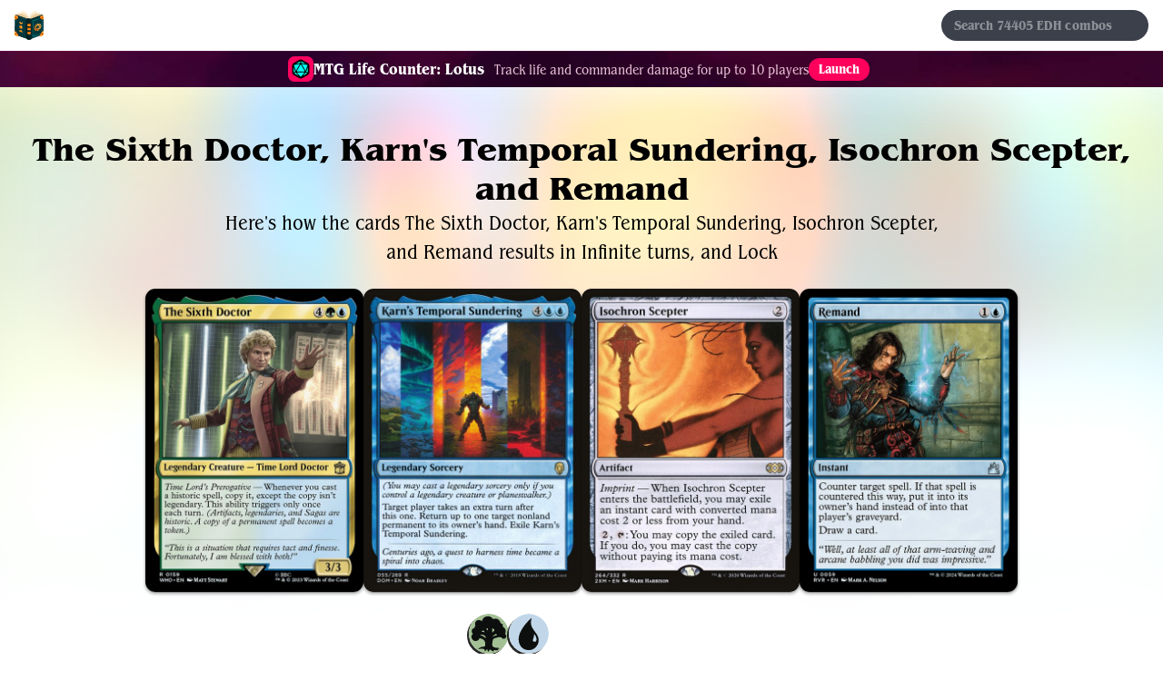

--- FILE ---
content_type: text/html; charset=utf-8
request_url: https://edh-combos.com/combo/27494/
body_size: 254
content:
<!doctype html><html lang=en><head><title>https://edh-combos.com/combo/799-2598-3491-5261/</title>
<link rel=canonical href=https://edh-combos.com/combo/799-2598-3491-5261/><meta name=robots content="noindex"><meta charset=utf-8><meta http-equiv=refresh content="0; url=https://edh-combos.com/combo/799-2598-3491-5261/"></head></html><script defer src="https://static.cloudflareinsights.com/beacon.min.js/vcd15cbe7772f49c399c6a5babf22c1241717689176015" integrity="sha512-ZpsOmlRQV6y907TI0dKBHq9Md29nnaEIPlkf84rnaERnq6zvWvPUqr2ft8M1aS28oN72PdrCzSjY4U6VaAw1EQ==" data-cf-beacon='{"version":"2024.11.0","token":"ccf496b00836477c929ace22fc0697a8","r":1,"server_timing":{"name":{"cfCacheStatus":true,"cfEdge":true,"cfExtPri":true,"cfL4":true,"cfOrigin":true,"cfSpeedBrain":true},"location_startswith":null}}' crossorigin="anonymous"></script>


--- FILE ---
content_type: text/html; charset=utf-8
request_url: https://edh-combos.com/combo/799-2598-3491-5261/
body_size: 12033
content:
<!doctype html><html lang=en><head><meta charset=utf-8><meta name=viewport content="width=device-width"><meta property="og:title" content="The Sixth Doctor, Karn's Temporal Sundering, Isochron Scepter, and Remand Combo | EDH-Combos.com"><meta property="og:description" content="Here's how the cards The Sixth Doctor, Karn's Temporal Sundering, Isochron Scepter, and Remand results in Infinite turns, and Lock"><meta property="og:site_name" content="EDH-Combos"><meta property="og:url" content="https://edh-combos.com/combo/799-2598-3491-5261/"><meta name=twitter:card content="summary_large_image"><meta name=twitter:title content="The Sixth Doctor, Karn's Temporal Sundering, Isochron Scepter, and Remand Combo | EDH-Combos.com"><meta name=twitter:description content="Here's how the cards The Sixth Doctor, Karn's Temporal Sundering, Isochron Scepter, and Remand results in Infinite turns, and Lock"><meta name=twitter:image content><meta property="og:image" content><meta property="og:image:secure_url" content><meta property="og:type" content="website"><link rel=apple-touch-icon sizes=57x57 href=/apple-icon-57x57.png><link rel=apple-touch-icon sizes=60x60 href=/apple-icon-60x60.png><link rel=apple-touch-icon sizes=72x72 href=/apple-icon-72x72.png><link rel=apple-touch-icon sizes=76x76 href=/apple-icon-76x76.png><link rel=apple-touch-icon sizes=114x114 href=/apple-icon-114x114.png><link rel=apple-touch-icon sizes=120x120 href=/apple-icon-120x120.png><link rel=apple-touch-icon sizes=144x144 href=/apple-icon-144x144.png><link rel=apple-touch-icon sizes=152x152 href=/apple-icon-152x152.png><link rel=apple-touch-icon sizes=180x180 href=/apple-icon-180x180.png><link rel=icon type=image/png sizes=192x192 href=/android-icon-192x192.png><link rel=icon type=image/png sizes=32x32 href=/favicon-32x32.png><link rel=icon type=image/png sizes=96x96 href=/favicon-96x96.png><link rel=icon type=image/png sizes=16x16 href=/favicon-16x16.png><link rel=manifest href=/manifest.json><meta name=msapplication-TileColor content="#ffffff"><meta name=msapplication-TileImage content="/ms-icon-144x144.png"><meta name=theme-color content="#ffffff"><script type=application/ld+json>{"@context":"https://schema.org","@graph":[{"@type":"BreadcrumbList","itemListElement":[{"@type":"ListItem","position":1,"name":"Home","item":"https:\/\/edh-combos.com\/"},{"@type":"ListItem","position":2,"name":"Combos","item":"https:\/\/edh-combos.com\/combo/"},{"@type":"ListItem","position":3,"name":"The Sixth Doctor, Karn\u0027s Temporal Sundering, Isochron Scepter, and Remand","item":"https:\/\/edh-combos.com\/combo\/799-2598-3491-5261\/"}]},{"@type":"WebPage","name":"The Sixth Doctor, Karn\u0027s Temporal Sundering, Isochron Scepter, and Remand Combo | EDH-Combos.com","url":"https:\/\/edh-combos.com\/combo\/799-2598-3491-5261\/","description":"Here\u0027s how the cards The Sixth Doctor, Karn\u0027s Temporal Sundering, Isochron Scepter, and Remand results in Infinite turns, and Lock"}]}</script><link rel=preconnect href=https://use.typekit.net crossorigin><link rel=dns-prefetch href=https://use.typekit.net crossorigin><link rel=preconnect href=https://p.typekit.net crossorigin><link rel=dns-prefetch href=https://p.typekit.net crossorigin><link rel=preconnect href=https://www.googletagmanager.com crossorigin><link rel=dns-prefetch href=https://www.googletagmanager.com crossorigin><link rel=preconnect href=https://svgs.scryfall.io crossorigin><link rel=dns-prefetch href=https://svgs.scryfall.io crossorigin><link rel=preconnect href=https://cards.scryfall.io crossorigin><link rel=dns-prefetch href=https://cards.scryfall.io crossorigin><link rel=preload href=https://use.typekit.net/drb2bvm.css as=style><link rel=preload fetchpriority=high href=/img/spellbook.svg as=image><link rel=preload fetchpriority=high href=/img/spellbook-outline.svg as=image><link rel=preload fetchpriority=high href=https://cards.scryfall.io/normal/front/c/0/c045ccb2-28d1-4bbe-9feb-3e86988fd24d.jpg?1696636770 as=image><link rel=preload fetchpriority=high href=https://cards.scryfall.io/normal/front/7/a/7a64c1a4-02ce-49d2-97f2-970b8c33672d.jpg?1562738165 as=image><link rel=preload fetchpriority=high href=https://cards.scryfall.io/normal/front/2/a/2aa24fe0-e275-4307-b26c-2a656068a451.jpg?1623543821 as=image><link rel=preload fetchpriority=high href=https://cards.scryfall.io/normal/front/a/5/a5048047-abff-4a1f-8d72-6b758a03542c.jpg?1702429416 as=image><link rel=preload href=https://svgs.scryfall.io/card-symbols/W.svg as=image><link rel=preload href=https://svgs.scryfall.io/card-symbols/U.svg as=image><link rel=preload href=https://svgs.scryfall.io/card-symbols/B.svg as=image><link rel=preload href=https://svgs.scryfall.io/card-symbols/R.svg as=image><link rel=preload href=https://svgs.scryfall.io/card-symbols/G.svg as=image><link rel=preload href=https://svgs.scryfall.io/card-symbols/C.svg as=image><link rel=preload href=/img/lotus.svg as=image><link rel=preload href=/img/lotus-bg.jpg as=image><link rel=stylesheet href=https://use.typekit.net/drb2bvm.css><style>@charset "UTF-8";:root{--font:itc-benguiat, serif;--fontCondensed:itc-benguiat-condensed, sans-serif;--themeColor:#ff002f;--themeColor:color(display-p3 1 0 0.184);--darkColor:#000f19;--darkColor:color(display-p3 0 0.055 0.094);--textColor:#00142f;--textColor:color(display-p3 0 0.07 0.17);--greyBorder:#dce2e6}body{font-family:var(--fontCondensed);-webkit-font-smoothing:antialiased;-moz-osx-font-smoothing:grayscale;line-height:1.4;font-size:18px;font-weight:400;color:var(--textColor)}body{margin:0;min-height:100vh;display:flex;flex-direction:column;align-items:center;position:relative;padding-top:56px;text-wrap:pretty}body:after{content:'Loading...';display:flex;justify-content:center;align-items:center;position:fixed;top:0;left:0;right:0;bottom:0;background:rgba(32,31,39,.88);color:#fff;z-index:10;font-size:44px;font-weight:700;opacity:0;pointer-events:none;-webkit-user-select:none;-moz-user-select:none;user-select:none;transition:.3s ease;backdrop-filter:blur(24px)saturate(1.5)}body.loading:after{opacity:1;pointer-events:auto}h1,h2,h3,h4{font-family:var(--font);font-weight:700;margin:0;line-height:1.2;color:var(--darkColor)}::-moz-selection{background:#9c64ff}::selection{background:#9c64ff}a{font-weight:700;text-decoration:none;color:var(--themeColor);transition:.3s ease}.logo{display:flex;align-items:center;gap:16px;flex-grow:1;position:relative;--logoSize:32px}.logo.big-logo{--logoSize:48px;font-size:32px}.logo:before,.logo:after{content:'';width:var(--logoSize);height:var(--logoSize);display:block;background-repeat:no-repeat;background-size:contain}.logo:before{background-image:url(/img/spellbook.svg);z-index:1;position:relative}.logo:after{background-image:url(/img/spellbook-outline.svg);position:absolute;transform:scale(1.4)translateY(1.8px);z-index:0;opacity:0;transition:.3s ease}.card{border-radius:11px;box-shadow:0 1px 2px -1px,0 2px 3px 1px rgba(0,0,0,.2)}nav{--themeColor:#ff002f;--themeColor:color(display-p3 1 0 0.184);display:flex;align-items:center;justify-content:center;flex-direction:column;height:56px;width:100%;background:var(--darkColor);position:fixed;top:0;left:0;z-index:10;-webkit-user-select:none;-moz-user-select:none;user-select:none}nav hr{border:none;flex-grow:1}nav .inner{display:flex;align-items:center;justify-content:center;flex-grow:1;flex-wrap:wrap;width:calc(100% - 32px);max-width:1564px;padding:0 16px}nav .sitelinks{display:flex;align-items:center;justify-content:center;gap:32px}nav .sitelinks a{display:flex;align-items:center;justify-content:center;height:56px}@media(min-width:1001px) and (max-width:1239px){nav .sitelinks .by-card,nav .sitelinks .by-color,nav .sitelinks .by-results,nav .sitelinks .by-set,nav .sitelinks .by-format{display:none}}nav .sitelinks #searchNav{border:none;display:inline-block;padding:0 14px;height:34px;font-family:var(--fontCondensed);font-weight:700;font-size:15px;border-radius:99px;transition:.3s ease;background:#3b404b;color:#fff;width:200px;box-shadow:none}nav .sitelinks #searchNav::-moz-placeholder{color:#8b9297}nav .sitelinks #searchNav::placeholder{color:#8b9297}nav .sitelinks #searchNav:hover{box-shadow:inset 0 0 0 2px #697183}nav .sitelinks #searchNav:active,nav .sitelinks #searchNav:focus{background:#f0f5f9;color:var(--darkColor);border:none;outline:none}nav .sitelinks #searchNav:active:hover,nav .sitelinks #searchNav:focus:hover{box-shadow:none}nav .sitelinks #searchNav:active::-moz-placeholder,nav .sitelinks #searchNav:focus::-moz-placeholder{color:#b3b9be}nav .sitelinks #searchNav:active::placeholder,nav .sitelinks #searchNav:focus::placeholder{color:#b3b9be}nav a{color:#fff;font-size:16px}nav a:hover{color:var(--themeColor)}nav a.logo{font-size:20px;flex-grow:0}nav a.logo:hover:after{opacity:1}@media(min-width:1001px){nav label,nav input{display:none}nav a.search{display:none}}@media(max-width:1000px){nav .sitelinks{position:absolute;top:56px;background:var(--darkColor);width:calc(100% - 24px * 2);padding:16px 24px;flex-direction:column;gap:0;box-shadow:inset 0 2px #222527;transition:.3s ease;transform:translateY(-16px);opacity:0;pointer-events:none}nav .sitelinks a{font-size:20px;width:100%;justify-content:space-between}nav .sitelinks a:after{content:'❯';font-size:16px;color:#7f868d;margin-right:4px}nav label{width:64px;height:64px;position:absolute;right:0;top:0;z-index:10;cursor:pointer}nav .icon{width:44px;height:44px;position:relative;display:flex;align-items:center;justify-content:center}nav i,nav i:before,nav i:after{display:block;width:26px;height:3px;background:#fff;position:absolute;transition:.3s ease}nav i:before,nav i:after{content:''}nav i:before{transform:translateY(-7px)}nav i:after{transform:translateY(7px)}nav input{position:absolute;top:-1000px;left:-1000px;width:1px;height:1px}nav input:checked~.icon i{background:0 0}nav input:checked~.icon i:before{transform:rotate(45deg)}nav input:checked~.icon i:after{transform:rotate(-45deg)}nav input:checked~.sitelinks{transform:translateY(0);opacity:1;pointer-events:all}}.lotus-banner{color:#fff;display:flex;align-items:center;justify-content:center;line-height:1.1;gap:16px;width:calc(100% - 26px);padding:6px 16px 6px 10px;z-index:5;background-color:#3b404b;background:url(/img/lotus-bg.jpg);background-size:cover;background-position:50%;box-shadow:inset 0 1px rgba(255,43,159,.1)}.lotus-banner strong{margin-right:6px}.lotus-banner span{display:none}.lotus-banner b{display:flex;align-items:center;justify-content:center;font-weight:700;padding:5px 11px;border-radius:99px;color:#fff;flex-shrink:0;line-height:1;font-size:15px;background:#ff005c;background:color(display-p3 1 0 .373)}.lotus-banner img{flex-shrink:0;height:auto}@media(min-width:715px){.lotus-banner img{width:28px}.lotus-banner span{display:unset;font-weight:400;color:#ebc2d8;font-size:16px}}header{display:flex;align-items:center;justify-content:center;flex-direction:column;padding:48px 16px;text-align:center;gap:24px}header h1{max-width:1280px}header p{max-width:800px;margin:0;font-size:23px}main{flex-grow:1}.combos-by{display:flex;align-items:center;flex-direction:column;border-top:4px solid #f0f5f9;padding:72px 16px;width:calc(100% - 32px);text-align:center;gap:24px}.combos-by .wrap{display:flex;flex-wrap:wrap;justify-content:center;gap:8px;max-width:1400px}.combos-by.by-set a{width:44px;height:44px;box-shadow:unset;padding:8px}.combos-by.by-set a img{width:44px;height:44px}.combos-by.by-set a.btn{margin-top:16px;width:unset}.combos-by.by-cards a{display:flex;flex-direction:column;align-items:center}.combos-by.by-cards a span{padding:0 10px;height:24px;background:var(--greyBorder);border-radius:12px;font-size:15px;display:flex;align-items:center;justify-content:center;margin-bottom:8px}.combos-by .breaker{width:100%}.combos-by .breaker a{height:44px;padding:0 32px;background:var(--darkColor);font-family:var(--fontCondensed);color:#fff;box-shadow:inset 0 0 0 2px var(--darkColor);display:inline-flex}.combos-by .breaker a:hover{transform:translateY(-2px);background:#fff;color:var(--darkColor);box-shadow:inset 0 0 0 2px var(--darkColor),0 2px var(--darkColor)}.combos-by a{height:38px;font-size:16px;background:#fff;color:var(--darkColor);box-shadow:inset 0 0 0 2px var(--greyBorder);padding:0 16px;gap:8px;line-height:1}.combos-by a div{height:16px;display:inline-flex;align-items:center;justify-content:center;gap:4px}.combos-by a div img{width:16px;height:16px;box-shadow:-1px 1px rgba(0,0,0,.85);border-radius:99px}.combos-by a.card-btn{padding:0;height:unset;box-shadow:unset}.combos-by a.card-btn img{margin-bottom:0}footer{padding:72px 32px;width:calc(100% - 64px);text-align:center;display:flex;align-items:center;flex-direction:column;gap:48px;background:#f0f5f9}footer .about{max-width:720px;display:flex;align-items:center;flex-direction:column}footer .about .logo{flex-wrap:wrap;justify-content:center}footer p{font-size:19px}footer small{max-width:1000px;display:block;margin:0 auto;color:#707080}footer .tools{display:flex;flex-wrap:wrap;gap:10px;justify-content:center;align-items:center;font-size:15px;font-weight:700}footer .tools span{width:100%}footer .tools a{gap:6px}.btn{-webkit-user-select:none;-moz-user-select:none;user-select:none;display:flex;align-items:center;justify-content:center;height:44px;padding:0 16px;background:var(--darkColor);border-radius:99px;font-family:var(--fontCondensed);font-weight:700;color:#fff;cursor:pointer;transition:.3s ease;box-shadow:inset 0 0 0 2px var(--darkColor)}.btn.active{background:0 0;color:var(--darkColor)}.btn:hover{transform:translateY(-2px);background:#fff;color:var(--darkColor);box-shadow:inset 0 0 0 2px var(--darkColor),0 2px var(--darkColor)}.btn:hover.active{color:var(--themeColor)}.infinite-scroll-container{min-height:400px;position:relative}.loading-spinner{display:flex;justify-content:center;align-items:center;padding:40px 0;font-weight:700;color:var(--textColor);font-size:20px}.loading-spinner:after{content:'';width:30px;height:30px;margin-left:15px;border-radius:50%;border:4px solid var(--greyBorder);border-top-color:var(--themeColor);animation:spinner .8s linear infinite}@keyframes spinner{to{transform:rotate(360deg)}}#scroll-observer{width:100%;height:20px}.no-results,.no-filter-results{text-align:center;padding:60px 20px;margin:40px auto;background:rgba(255,255,255,.7);border-radius:12px;max-width:500px}.no-results h3,.no-filter-results h3{font-size:26px;margin-bottom:16px;color:var(--darkColor)}.no-results p,.no-filter-results p{font-size:18px;color:#666}header{padding:48px 0;width:100vw;overflow:hidden;position:relative;background-image:linear-gradient(rgba(255,255,255,0),#fff)}header h1.long{font-size:1.8em;font-family:var(--fontCondensed)}@media(max-width:720px){header h1.long{font-size:1.6em}}header>*{padding-left:16px;padding-right:16px}header p span.symbol{display:inline-block;width:22px;height:22px;position:relative}header p span.symbol+span{margin-left:3px}header p span.symbol img{position:absolute;box-shadow:-1px 1px rgba(0,0,0,.85);border-radius:11px;width:22px;height:22px;left:0;top:2px}header .hero-cards{z-index:-1;position:absolute;top:56px;width:100%;height:400px;pointer-events:none;opacity:.3;padding:0;filter:blur(44px)saturate(3)brightness(1.5);display:none}@supports(filter:blur(1px) saturate(3) brightness(1.5)){header .hero-cards{display:flex}}header .hero-cards div{height:400px;flex-grow:1;background-size:cover;background-position:50%;transform:scale(1.4)}.cards{display:flex;gap:16px;align-items:center;padding:24px 16px}.cards>*{flex-shrink:0}.cards [data-face],.cards [data-flip]{cursor:pointer}.cards [data-flip].flip{transform:rotate(180deg)}@media(min-width:961px){.cards{flex-wrap:wrap;justify-content:center;max-width:1600px}}@media(max-width:960px){.cards{overflow-x:auto;max-width:calc(100vw - 32px);margin-bottom:-24px;padding-bottom:48px}}.cards .card-wrap,.cards .missing{display:flex;align-items:center;justify-content:center}.cards .card-wrap{width:240px;height:334px;position:relative}.cards .card-wrap div{position:absolute;display:inline-flex;align-items:center;bottom:-8px;font-size:13px;padding:4px 10px;font-weight:700;border-radius:99px;max-width:calc(92% - 20px);background:0 0;color:transparent;transition:.3s ease;transform:scale(.8)translateY(-8px);white-space:nowrap;overflow:hidden;text-overflow:ellipsis;cursor:pointer}.cards .card-wrap:hover div{background:#000;color:#fff;transform:scale(1)translateY(0);box-shadow:0 0 0 1px #4b5259}.cards .card-wrap span{position:absolute;font-weight:700;display:inline-flex;align-items:center;color:var(--themeColor);padding:0 6px;height:34px;background:var(--darkColor);font-size:32px;z-index:3;box-shadow:0 0 0 3px;border-radius:2px;transform:translateY(-64px)rotate(-15deg);pointer-events:none}.cards .missing{font-weight:700;font-family:var(--fontCondensed);color:#fff;font-size:22px;padding:16px;width:208px;height:302px;background-image:linear-gradient(rgba(12,15,17,.3),rgba(12,15,17,.9)),url(/img/card-back.png);background-size:cover;overflow:hidden}.meta{display:flex;flex-wrap:wrap;align-items:center;justify-content:center;gap:16px}.color-identity{display:flex;gap:12px;position:relative;text-decoration:none;transition:.3s ease}.color-identity:hover{transform:translate(1px,-2px)}.color-identity:hover img{box-shadow:-3px 4px rgba(0,0,0,.85)}.color-identity img{width:44px;height:44px;box-shadow:-2px 2px rgba(0,0,0,.85);border-radius:22px;transition:.3s ease}.color-identity span{position:absolute;opacity:0;transform:translateY(10px);transition:opacity .3s ease,transform .3s ease;white-space:nowrap;color:var(--darkColor);font-weight:600;pointer-events:none;top:calc(100% + 8px);left:50%;transform:translateX(-50%)translateY(10px);padding:0 10px;height:24px;background:var(--greyBorder);border-radius:12px;font-size:15px;display:flex;align-items:center;justify-content:center}.color-identity:hover span{opacity:1;transform:translateX(-50%)translateY(4px)}.banned-warning{max-width:800px;width:calc(100% - 32px);padding:24px 16px 0}.main-wrapper{display:flex;flex-direction:column;justify-content:center;width:100%;gap:16px;padding:32px 0 48px}@media(min-width:1200px){.main-wrapper{flex-direction:row;gap:32px}}aside{max-width:150px;width:calc(100% - 32px);padding:0 16px}@media(max-width:1199px){aside{padding:0 16px;max-width:760px;width:calc(100% - 32px);margin:0 auto}}main{padding:0 16px;max-width:760px;width:calc(100% - 32px)}@media(max-width:1199px){main{margin:0 auto}}main span.card-name{color:var(--darkColor);font-weight:600;cursor:pointer;transition:.3s ease}main span.card-name:hover{color:var(--themeColor)}main span.symbol{display:inline-block;width:16px;height:14px;position:relative}main span.symbol+span{margin-left:3px}main span.symbol img{position:absolute;box-shadow:-1px 1px rgba(0,0,0,.85);border-radius:99px}main ul,main ol{margin:0;padding:16px 0 48px 24px}main ul li,main ol li{font-size:19px;margin-bottom:6px}.legality-list{list-style:none;padding:0;margin:16px 0}.legality-list li{display:flex;align-items:center;padding:0;font-weight:600}.legality-list li:last-child{border-bottom:none}.legality-list li a{display:flex;align-items:center;width:100%;padding:6px 0;text-decoration:none;color:inherit}.legality-list li.legal a{color:inherit}.legality-list li.legal a:hover{color:var(--themeColor)}.legality-list li.legal svg{--g:#00d147;--g:color(display-p3 0 0.75 0.39);color:var(--g)}.legality-list li.not-legal{color:var(--textColor);font-weight:400}.legality-list li.not-legal a{color:inherit}.legality-list li.not-legal a:hover{color:var(--themeColor)}.legality-list li.not-legal svg{color:#bec5ca}.legality-list li svg{margin-right:12px;flex-shrink:0}@media(max-width:1199px){.legality-list{display:flex;flex-wrap:wrap;gap:24px;margin:24px 0}.legality-list li{width:calc(100%/3 - 16px);min-width:150px}.legality-list li a{padding:0}}.card-list h2{display:flex;align-items:center;gap:12px}.card-list h2 span{min-width:16px;padding:0 4px;height:24px;background:var(--greyBorder);border-radius:12px;font-size:18px;display:flex;align-items:center;justify-content:center}.card-list ul{display:flex;flex-direction:column;padding-left:0;padding:24px 0 48px;gap:36px}.card-list ul li{list-style:none;margin-bottom:0;display:flex;align-items:flex-start;gap:16px}.card-list ul li img{border-radius:7px;height:auto}@media(max-width:960px){.card-list ul li img{display:none}}.card-list ul li h3{font-size:18px;margin:0}.card-list ul li p{font-size:18px;margin:4px 0 12px}.card-list ul li div{display:flex;align-items:flex-start;flex-wrap:wrap;width:100%}.card-list ul li div.card-links{gap:8px}.card-list ul li div.name-type{flex-direction:column}.card-list ul li a{display:inline-flex;height:38px;font-size:16px;background:#fff;color:var(--darkColor);box-shadow:inset 0 0 0 2px var(--greyBorder);line-height:1}.results li a{color:var(--darkColor)}.card{position:relative;transition:.3s ease}.card.highlight{z-index:2;transform:scale(1.05);box-shadow:0 2px 4px -8px,0 10px 20px -5px rgba(0,0,0,.8)}</style><script async src="https://www.googletagmanager.com/gtag/js?id=G-MH3D6EJLCY"></script><script>window.dataLayer=window.dataLayer||[];function gtag(){dataLayer.push(arguments)}gtag("js",new Date),gtag("config","G-MH3D6EJLCY")</script><link rel=canonical href=https://edh-combos.com/combo/799-2598-3491-5261/><title>The Sixth Doctor, Karn's Temporal Sundering, Isochron Scepter, and Remand Combo | EDH-Combos.com</title>
<meta name=description content="Here's how the cards The Sixth Doctor, Karn's Temporal Sundering, Isochron Scepter, and Remand results in Infinite turns, and Lock"></head><body><nav><div class=inner><a class=logo href=/>EDH-Combos</a><hr><label aria-label="Open navigation" for=mobile-menu-btn></label>
<input type=checkbox id=mobile-menu-btn><div class=icon><i></i></div><div class=sitelinks><a target=_blank href=https://combo-finder.com/>Decklist Combo Finder
</a><a id=randomCombo href=javascript:undefined>Random
</a><a class=by-card href=/card/>Cards
</a><a class=by-color href=/color-identity/>Colors
</a><a class=by-set href=/set/>Sets
</a><a class=by-format href=/format/>Formats
</a><a class=by-results href=/result/>Results
</a><a href=/favorites/>Favorites</a>
<a class=search href=/combo/>Search</a>
<input id=searchNav type=text placeholder="Search 74405 EDH combos" autocapitalize=none autocomplete=off autocorrect=off spellcheck=false></div></div></nav><a class=lotus-banner target=_blank href=https://lifecounter.app/><img fetchpriority=high src=/img/lotus.svg width=36 height=36 alt="App icon for MTG Life Counter: Lotus"><div><strong>MTG Life Counter: Lotus</strong>
<span>Track life and commander damage for up to 10 players</span></div><b>Launch</b></a><header><div class=hero-cards><div style=background-image:url(https://cards.scryfall.io/normal/front/c/0/c045ccb2-28d1-4bbe-9feb-3e86988fd24d.jpg?1696636770)></div><div style=background-image:url(https://cards.scryfall.io/normal/front/7/a/7a64c1a4-02ce-49d2-97f2-970b8c33672d.jpg?1562738165)></div><div style=background-image:url(https://cards.scryfall.io/normal/front/2/a/2aa24fe0-e275-4307-b26c-2a656068a451.jpg?1623543821)></div><div style=background-image:url(https://cards.scryfall.io/normal/front/a/5/a5048047-abff-4a1f-8d72-6b758a03542c.jpg?1702429416)></div></div><h1>The Sixth Doctor, Karn's Temporal Sundering, Isochron Scepter, and Remand</h1><p>Here's how the cards The Sixth Doctor, Karn's Temporal Sundering, Isochron Scepter, and Remand results in Infinite turns, and Lock</p><div class=cards><div class=card-wrap><img class=card src=https://cards.scryfall.io/normal/front/c/0/c045ccb2-28d1-4bbe-9feb-3e86988fd24d.jpg?1696636770 width=240 height=334 alt="The Sixth Doctor"><div>The Sixth Doctor</div></div><div class=card-wrap><img class=card src=https://cards.scryfall.io/normal/front/7/a/7a64c1a4-02ce-49d2-97f2-970b8c33672d.jpg?1562738165 width=240 height=334 alt="Karn's Temporal Sundering"><div>Karn's Temporal Sundering</div></div><div class=card-wrap><img class=card src=https://cards.scryfall.io/normal/front/2/a/2aa24fe0-e275-4307-b26c-2a656068a451.jpg?1623543821 width=240 height=334 alt="Isochron Scepter"><div>Isochron Scepter</div></div><div class=card-wrap><img class=card src=https://cards.scryfall.io/normal/front/a/5/a5048047-abff-4a1f-8d72-6b758a03542c.jpg?1702429416 width=240 height=334 alt=Remand><div>Remand</div></div></div><div class=meta><a class=color-identity href=/color-identity/simic/><img src=https://svgs.scryfall.io/card-symbols/G.svg alt="Magic color symbol for G">
<img src=https://svgs.scryfall.io/card-symbols/U.svg alt="Magic color symbol for U">
<span>More Simic Combos</span></a><div class=btn id=addToFavoritesBtn data-coloridentity=G,U data-cards="The Sixth Doctor|$Karn's Temporal Sundering|$Isochron Scepter|$Remand" data-results="Infinite turns|$Lock" data-id=799-2598-3491-5261>Add to Favorites</div></div></header><div class=main-wrapper><main><h2>Prerequisites</h2><ul><li data-entry="The Sixth Doctor on the battlefield"><span class=card-name>The Sixth Doctor</span> on the battlefield</li><li data-entry="Karn's Temporal Sundering in hand"><span class=card-name>Karn's Temporal Sundering</span> in hand</li><li data-entry="Isochron Scepter on the battlefield"><span class=card-name>Isochron Scepter</span> on the battlefield</li><li data-entry="Remand in exile"><span class=card-name>Remand</span> in exile</li><li data-entry="{6}{U}{U} each turn available"><span class=symbol><img src=https://svgs.scryfall.io/card-symbols/6.svg></span><span class=symbol><img src=https://svgs.scryfall.io/card-symbols/U.svg></span><span class=symbol><img src=https://svgs.scryfall.io/card-symbols/U.svg></span> each turn available</li></ul><h2>Steps</h2><ol><li>Cast <span class=card-name>Karn's Temporal Sundering</span> by paying <span class=symbol><img src=https://svgs.scryfall.io/card-symbols/4.svg></span><span class=symbol><img src=https://svgs.scryfall.io/card-symbols/U.svg></span><span class=symbol><img src=https://svgs.scryfall.io/card-symbols/U.svg></span></li><li><span class=card-name>The Sixth Doctor</span> triggers, copying <span class=card-name>Karn's Temporal Sundering</span></li><li>Resolve the copy of <span class=card-name>Karn's Temporal Sundering</span>, causing you to take an extra turn after this one</li><li>Holding priority, activate <span class=card-name>Isochron Scepter</span> by paying <span class=symbol><img src=https://svgs.scryfall.io/card-symbols/2.svg></span> and tapping it, casting a copy of <span class=card-name>Remand</span> without paying its mana cost</li><li>Resolve <span class=card-name>Remand</span>, returning the original <span class=card-name>Karn's Temporal Sundering</span> to your hand and causing you to draw a card</li><li>Repeat each turn</li></ol><h2>Results</h2><ul class=results><li><a href=/result/infinite-turns/ title="View all Infinite turns combos">Infinite turns</a></li><li><a href=/result/lock/ title="View all Lock combos">Lock</a></li></ul><div class=card-list><h2>Required Cards <span>4</span></h2><ul><li><img class=card src=https://cards.scryfall.io/normal/front/c/0/c045ccb2-28d1-4bbe-9feb-3e86988fd24d.jpg?1696636770 alt="The Sixth Doctor" width=120 height=167><div class=card-details><div class=name-type><h3>The Sixth Doctor</h3><p>Legendary Creature — Time Lord Doctor</p></div><div class=card-links><a class=btn href=/card/the-sixth-doctor/>The Sixth Doctor Combos</a>
<a href=https://watchedh.com/commanders/the-sixth-doctor/ class="btn video">The Sixth Doctor Videos</a>
<a class=btn target=_blank href=https://edh.wiki/commanders/the-sixth-doctor/>Commander analysis on EDH.Wiki</a>
<a class=btn target=_blank rel=nofollow href="https://www.cardmarket.com/en/Magic/Products/Search?referrer=danielhannih&amp;searchString=The%20Sixth%20Doctor&amp;utm_campaign=card_prices&amp;utm_medium=text&amp;utm_source=edh-combos">Buy on Cardmarket</a>
<a class=btn target=_blank rel=nofollow href="https://www.moxfield.com/decks/public?filter=The%20Sixth%20Doctor&amp;utm_medium=combo-detail&amp;utm_source=edh-combos">Decks on Moxfield</a>
<a class=btn target=_blank rel=nofollow href="https://mtgtop8.com/search?MD_check=1&amp;SB_check=1&amp;cards=The%20Sixth%20Doctor&amp;utm_medium=combo-detail&amp;utm_source=edh-combos">Search MTGTop8 for this card</a></div></div></li><li><img class=card src=https://cards.scryfall.io/normal/front/7/a/7a64c1a4-02ce-49d2-97f2-970b8c33672d.jpg?1562738165 alt="Karn's Temporal Sundering" width=120 height=167><div class=card-details><div class=name-type><h3>Karn's Temporal Sundering</h3><p>Legendary Sorcery</p></div><div class=card-links><a class=btn href=/card/karns-temporal-sundering/>Karn's Temporal Sundering Combos</a>
<a class=btn target=_blank rel=nofollow href="https://edhrec.com/route/?cc=Karn%27s%20Temporal%20Sundering">Card analysis on EDHREC</a>
<a class=btn target=_blank rel=nofollow href="https://www.cardmarket.com/en/Magic/Products/Search?referrer=danielhannih&amp;searchString=Karn%27s%20Temporal%20Sundering&amp;utm_campaign=card_prices&amp;utm_medium=text&amp;utm_source=edh-combos">Buy on Cardmarket</a>
<a class=btn target=_blank rel=nofollow href="https://www.moxfield.com/decks/public?filter=Karn%27s%20Temporal%20Sundering&amp;utm_medium=combo-detail&amp;utm_source=edh-combos">Decks on Moxfield</a>
<a class=btn target=_blank rel=nofollow href="https://mtgtop8.com/search?MD_check=1&amp;SB_check=1&amp;cards=Karn%27s%20Temporal%20Sundering&amp;utm_medium=combo-detail&amp;utm_source=edh-combos">Search MTGTop8 for this card</a></div></div></li><li><img class=card src=https://cards.scryfall.io/normal/front/2/a/2aa24fe0-e275-4307-b26c-2a656068a451.jpg?1623543821 alt="Isochron Scepter" width=120 height=167><div class=card-details><div class=name-type><h3>Isochron Scepter</h3><p>Artifact</p></div><div class=card-links><a class=btn href=/card/isochron-scepter/>Isochron Scepter Combos</a>
<a class=btn target=_blank rel=nofollow href="https://edhrec.com/route/?cc=Isochron%20Scepter">Card analysis on EDHREC</a>
<a class=btn target=_blank rel=nofollow href="https://www.cardmarket.com/en/Magic/Products/Search?referrer=danielhannih&amp;searchString=Isochron%20Scepter&amp;utm_campaign=card_prices&amp;utm_medium=text&amp;utm_source=edh-combos">Buy on Cardmarket</a>
<a class=btn target=_blank rel=nofollow href="https://www.moxfield.com/decks/public?filter=Isochron%20Scepter&amp;utm_medium=combo-detail&amp;utm_source=edh-combos">Decks on Moxfield</a>
<a class=btn target=_blank rel=nofollow href="https://mtgtop8.com/search?MD_check=1&amp;SB_check=1&amp;cards=Isochron%20Scepter&amp;utm_medium=combo-detail&amp;utm_source=edh-combos">Search MTGTop8 for this card</a></div></div></li><li><img class=card src=https://cards.scryfall.io/normal/front/a/5/a5048047-abff-4a1f-8d72-6b758a03542c.jpg?1702429416 alt=Remand width=120 height=167><div class=card-details><div class=name-type><h3>Remand</h3><p>Instant</p></div><div class=card-links><a class=btn href=/card/remand/>Remand Combos</a>
<a class=btn target=_blank rel=nofollow href="https://edhrec.com/route/?cc=Remand">Card analysis on EDHREC</a>
<a class=btn target=_blank rel=nofollow href="https://www.cardmarket.com/en/Magic/Products/Search?referrer=danielhannih&amp;searchString=Remand&amp;utm_campaign=card_prices&amp;utm_medium=text&amp;utm_source=edh-combos">Buy on Cardmarket</a>
<a class=btn target=_blank rel=nofollow href="https://www.moxfield.com/decks/public?filter=Remand&amp;utm_medium=combo-detail&amp;utm_source=edh-combos">Decks on Moxfield</a>
<a class=btn target=_blank rel=nofollow href="https://mtgtop8.com/search?MD_check=1&amp;SB_check=1&amp;cards=Remand&amp;utm_medium=combo-detail&amp;utm_source=edh-combos">Search MTGTop8 for this card</a></div></div></li></ul></div></main><aside><h2>Legality</h2><ul class=legality-list><li class=legal><a href=/format/commander/><svg width="20" height="20" viewBox="0 0 20 20" fill="none"><path d="M5 9.90909 8.72881 14 15 5" stroke="currentcolor" stroke-width="3" stroke-linecap="square" stroke-linejoin="bevel"/></svg>
Commander</a></li><li class=not-legal><a href=/format/pauper/><svg width="20" height="20" viewBox="0 0 20 20" fill="none"><path d="M6 14l4-4m4-4-4 4m0 0 4 4m-4-4L6 6" stroke="currentcolor" stroke-width="3" stroke-linecap="square" stroke-linejoin="bevel"/></svg>
Pauper</a></li><li class=legal><a href=/format/oathbreaker/><svg width="20" height="20" viewBox="0 0 20 20" fill="none"><path d="M5 9.90909 8.72881 14 15 5" stroke="currentcolor" stroke-width="3" stroke-linecap="square" stroke-linejoin="bevel"/></svg>
Oathbreaker</a></li><li class=not-legal><a href=/format/predh/><svg width="20" height="20" viewBox="0 0 20 20" fill="none"><path d="M6 14l4-4m4-4-4 4m0 0 4 4m-4-4L6 6" stroke="currentcolor" stroke-width="3" stroke-linecap="square" stroke-linejoin="bevel"/></svg>
PreDH</a></li><li class=not-legal><a href=/format/brawl/><svg width="20" height="20" viewBox="0 0 20 20" fill="none"><path d="M6 14l4-4m4-4-4 4m0 0 4 4m-4-4L6 6" stroke="currentcolor" stroke-width="3" stroke-linecap="square" stroke-linejoin="bevel"/></svg>
Brawl</a></li><li class=not-legal><a href=/format/standard/><svg width="20" height="20" viewBox="0 0 20 20" fill="none"><path d="M6 14l4-4m4-4-4 4m0 0 4 4m-4-4L6 6" stroke="currentcolor" stroke-width="3" stroke-linecap="square" stroke-linejoin="bevel"/></svg>
Standard</a></li><li class=not-legal><a href=/format/pioneer/><svg width="20" height="20" viewBox="0 0 20 20" fill="none"><path d="M6 14l4-4m4-4-4 4m0 0 4 4m-4-4L6 6" stroke="currentcolor" stroke-width="3" stroke-linecap="square" stroke-linejoin="bevel"/></svg>
Pioneer</a></li><li class=not-legal><a href=/format/modern/><svg width="20" height="20" viewBox="0 0 20 20" fill="none"><path d="M6 14l4-4m4-4-4 4m0 0 4 4m-4-4L6 6" stroke="currentcolor" stroke-width="3" stroke-linecap="square" stroke-linejoin="bevel"/></svg>
Modern</a></li><li class=not-legal><a href=/format/premodern/><svg width="20" height="20" viewBox="0 0 20 20" fill="none"><path d="M6 14l4-4m4-4-4 4m0 0 4 4m-4-4L6 6" stroke="currentcolor" stroke-width="3" stroke-linecap="square" stroke-linejoin="bevel"/></svg>
Premodern</a></li><li class=legal><a href=/format/legacy/><svg width="20" height="20" viewBox="0 0 20 20" fill="none"><path d="M5 9.90909 8.72881 14 15 5" stroke="currentcolor" stroke-width="3" stroke-linecap="square" stroke-linejoin="bevel"/></svg>
Legacy</a></li><li class=legal><a href=/format/vintage/><svg width="20" height="20" viewBox="0 0 20 20" fill="none"><path d="M5 9.90909 8.72881 14 15 5" stroke="currentcolor" stroke-width="3" stroke-linecap="square" stroke-linejoin="bevel"/></svg>
Vintage</a></li></ul></aside></div><div class="combos-by by-cards"><h2>Combos by Cards</h2><div class=wrap><a class=card-btn href=/card/ashnods-altar/><img class=card src=https://cards.scryfall.io/normal/front/3/c/3c0f7157-a375-499c-92c7-d47d2e95dbad.jpg?1689999385 width=240 height=334 alt="Ashnod's Altar" loading=lazy>
<span>4777 combos</span>
</a><a class=card-btn href=/card/phyrexian-altar/><img class=card src=https://cards.scryfall.io/normal/front/9/5/95d9f93c-50a8-41a9-be98-d1900bf1c12f.jpg?1673149406 width=240 height=334 alt="Phyrexian Altar" loading=lazy>
<span>4238 combos</span>
</a><a class=card-btn href=/card/mortuary/><img class=card src=https://cards.scryfall.io/normal/front/8/6/860f46ea-6fd0-456d-971d-8d1eccc7fa60.jpg?1562596878 width=240 height=334 alt=Mortuary loading=lazy>
<span>2223 combos</span>
</a><a class=card-btn href=/card/pitiless-plunderer/><img class=card src=https://cards.scryfall.io/normal/front/5/b/5b5cd187-857a-44dd-8595-a52857a0b753.jpg?1698988280 width=240 height=334 alt="Pitiless Plunderer" loading=lazy>
<span>1912 combos</span></a><div class=breaker><a class=btn href=/card/>View all</a></div></div></div><div class=combos-by><h2>Combos by Color</h2><div class=wrap><a class=btn href=/color-identity/white/><div><img src=https://svgs.scryfall.io/card-symbols/W.svg alt="Magic color symbol for W"></div>White
</a><a class=btn href=/color-identity/blue/><div><img src=https://svgs.scryfall.io/card-symbols/U.svg alt="Magic color symbol for U"></div>Blue
</a><a class=btn href=/color-identity/black/><div><img src=https://svgs.scryfall.io/card-symbols/B.svg alt="Magic color symbol for B"></div>Black
</a><a class=btn href=/color-identity/red/><div><img src=https://svgs.scryfall.io/card-symbols/R.svg alt="Magic color symbol for R"></div>Red
</a><a class=btn href=/color-identity/green/><div><img src=https://svgs.scryfall.io/card-symbols/G.svg alt="Magic color symbol for G"></div>Green
</a><a class=btn href=/color-identity/colorless/><div><img src=https://svgs.scryfall.io/card-symbols/C.svg alt="Magic color symbol for C"></div>Colorless
</a><a class=btn href=/color-identity/azorius/><div><img src=https://svgs.scryfall.io/card-symbols/W.svg alt="Magic color symbol for W">
<img src=https://svgs.scryfall.io/card-symbols/U.svg alt="Magic color symbol for U"></div>Azorius
</a><a class=btn href=/color-identity/orzhov/><div><img src=https://svgs.scryfall.io/card-symbols/W.svg alt="Magic color symbol for W">
<img src=https://svgs.scryfall.io/card-symbols/B.svg alt="Magic color symbol for B"></div>Orzhov
</a><a class=btn href=/color-identity/boros/><div><img src=https://svgs.scryfall.io/card-symbols/R.svg alt="Magic color symbol for R">
<img src=https://svgs.scryfall.io/card-symbols/W.svg alt="Magic color symbol for W"></div>Boros
</a><a class=btn href=/color-identity/selesnya/><div><img src=https://svgs.scryfall.io/card-symbols/G.svg alt="Magic color symbol for G">
<img src=https://svgs.scryfall.io/card-symbols/W.svg alt="Magic color symbol for W"></div>Selesnya
</a><a class=btn href=/color-identity/dimir/><div><img src=https://svgs.scryfall.io/card-symbols/U.svg alt="Magic color symbol for U">
<img src=https://svgs.scryfall.io/card-symbols/B.svg alt="Magic color symbol for B"></div>Dimir
</a><a class=btn href=/color-identity/izzet/><div><img src=https://svgs.scryfall.io/card-symbols/U.svg alt="Magic color symbol for U">
<img src=https://svgs.scryfall.io/card-symbols/R.svg alt="Magic color symbol for R"></div>Izzet
</a><a class=btn href=/color-identity/simic/><div><img src=https://svgs.scryfall.io/card-symbols/G.svg alt="Magic color symbol for G">
<img src=https://svgs.scryfall.io/card-symbols/U.svg alt="Magic color symbol for U"></div>Simic
</a><a class=btn href=/color-identity/rakdos/><div><img src=https://svgs.scryfall.io/card-symbols/B.svg alt="Magic color symbol for B">
<img src=https://svgs.scryfall.io/card-symbols/R.svg alt="Magic color symbol for R"></div>Rakdos
</a><a class=btn href=/color-identity/golgari/><div><img src=https://svgs.scryfall.io/card-symbols/B.svg alt="Magic color symbol for B">
<img src=https://svgs.scryfall.io/card-symbols/G.svg alt="Magic color symbol for G"></div>Golgari
</a><a class=btn href=/color-identity/gruul/><div><img src=https://svgs.scryfall.io/card-symbols/R.svg alt="Magic color symbol for R">
<img src=https://svgs.scryfall.io/card-symbols/G.svg alt="Magic color symbol for G"></div>Gruul
</a><a class=btn href=/color-identity/esper/><div><img src=https://svgs.scryfall.io/card-symbols/W.svg alt="Magic color symbol for W">
<img src=https://svgs.scryfall.io/card-symbols/B.svg alt="Magic color symbol for B">
<img src=https://svgs.scryfall.io/card-symbols/U.svg alt="Magic color symbol for U"></div>Esper
</a><a class=btn href=/color-identity/jeskai/><div><img src=https://svgs.scryfall.io/card-symbols/U.svg alt="Magic color symbol for U">
<img src=https://svgs.scryfall.io/card-symbols/R.svg alt="Magic color symbol for R">
<img src=https://svgs.scryfall.io/card-symbols/W.svg alt="Magic color symbol for W"></div>Jeskai
</a><a class=btn href=/color-identity/bant/><div><img src=https://svgs.scryfall.io/card-symbols/W.svg alt="Magic color symbol for W">
<img src=https://svgs.scryfall.io/card-symbols/G.svg alt="Magic color symbol for G">
<img src=https://svgs.scryfall.io/card-symbols/U.svg alt="Magic color symbol for U"></div>Bant
</a><a class=btn href=/color-identity/mardu/><div><img src=https://svgs.scryfall.io/card-symbols/R.svg alt="Magic color symbol for R">
<img src=https://svgs.scryfall.io/card-symbols/W.svg alt="Magic color symbol for W">
<img src=https://svgs.scryfall.io/card-symbols/B.svg alt="Magic color symbol for B"></div>Mardu
</a><a class=btn href=/color-identity/abzan/><div><img src=https://svgs.scryfall.io/card-symbols/W.svg alt="Magic color symbol for W">
<img src=https://svgs.scryfall.io/card-symbols/B.svg alt="Magic color symbol for B">
<img src=https://svgs.scryfall.io/card-symbols/G.svg alt="Magic color symbol for G"></div>Abzan
</a><a class=btn href=/color-identity/naya/><div><img src=https://svgs.scryfall.io/card-symbols/G.svg alt="Magic color symbol for G">
<img src=https://svgs.scryfall.io/card-symbols/R.svg alt="Magic color symbol for R">
<img src=https://svgs.scryfall.io/card-symbols/W.svg alt="Magic color symbol for W"></div>Naya
</a><a class=btn href=/color-identity/grixis/><div><img src=https://svgs.scryfall.io/card-symbols/B.svg alt="Magic color symbol for B">
<img src=https://svgs.scryfall.io/card-symbols/R.svg alt="Magic color symbol for R">
<img src=https://svgs.scryfall.io/card-symbols/U.svg alt="Magic color symbol for U"></div>Grixis
</a><a class=btn href=/color-identity/sultai/><div><img src=https://svgs.scryfall.io/card-symbols/B.svg alt="Magic color symbol for B">
<img src=https://svgs.scryfall.io/card-symbols/G.svg alt="Magic color symbol for G">
<img src=https://svgs.scryfall.io/card-symbols/U.svg alt="Magic color symbol for U"></div>Sultai
</a><a class=btn href=/color-identity/temur/><div><img src=https://svgs.scryfall.io/card-symbols/G.svg alt="Magic color symbol for G">
<img src=https://svgs.scryfall.io/card-symbols/R.svg alt="Magic color symbol for R">
<img src=https://svgs.scryfall.io/card-symbols/U.svg alt="Magic color symbol for U"></div>Temur
</a><a class=btn href=/color-identity/jund/><div><img src=https://svgs.scryfall.io/card-symbols/R.svg alt="Magic color symbol for R">
<img src=https://svgs.scryfall.io/card-symbols/B.svg alt="Magic color symbol for B">
<img src=https://svgs.scryfall.io/card-symbols/G.svg alt="Magic color symbol for G"></div>Jund
</a><a class=btn href=/color-identity/yore/><div><img src=https://svgs.scryfall.io/card-symbols/W.svg alt="Magic color symbol for W">
<img src=https://svgs.scryfall.io/card-symbols/U.svg alt="Magic color symbol for U">
<img src=https://svgs.scryfall.io/card-symbols/B.svg alt="Magic color symbol for B">
<img src=https://svgs.scryfall.io/card-symbols/R.svg alt="Magic color symbol for R"></div>Yore
</a><a class=btn href=/color-identity/witch/><div><img src=https://svgs.scryfall.io/card-symbols/G.svg alt="Magic color symbol for G">
<img src=https://svgs.scryfall.io/card-symbols/W.svg alt="Magic color symbol for W">
<img src=https://svgs.scryfall.io/card-symbols/U.svg alt="Magic color symbol for U">
<img src=https://svgs.scryfall.io/card-symbols/B.svg alt="Magic color symbol for B"></div>Witch
</a><a class=btn href=/color-identity/ink/><div><img src=https://svgs.scryfall.io/card-symbols/R.svg alt="Magic color symbol for R">
<img src=https://svgs.scryfall.io/card-symbols/G.svg alt="Magic color symbol for G">
<img src=https://svgs.scryfall.io/card-symbols/W.svg alt="Magic color symbol for W">
<img src=https://svgs.scryfall.io/card-symbols/U.svg alt="Magic color symbol for U"></div>Ink
</a><a class=btn href=/color-identity/dune/><div><img src=https://svgs.scryfall.io/card-symbols/B.svg alt="Magic color symbol for B">
<img src=https://svgs.scryfall.io/card-symbols/R.svg alt="Magic color symbol for R">
<img src=https://svgs.scryfall.io/card-symbols/G.svg alt="Magic color symbol for G">
<img src=https://svgs.scryfall.io/card-symbols/W.svg alt="Magic color symbol for W"></div>Dune
</a><a class=btn href=/color-identity/glint/><div><img src=https://svgs.scryfall.io/card-symbols/U.svg alt="Magic color symbol for U">
<img src=https://svgs.scryfall.io/card-symbols/B.svg alt="Magic color symbol for B">
<img src=https://svgs.scryfall.io/card-symbols/R.svg alt="Magic color symbol for R">
<img src=https://svgs.scryfall.io/card-symbols/G.svg alt="Magic color symbol for G"></div>Glint
</a><a class=btn href=/color-identity/rainbow/><div><img src=https://svgs.scryfall.io/card-symbols/W.svg alt="Magic color symbol for W">
<img src=https://svgs.scryfall.io/card-symbols/U.svg alt="Magic color symbol for U">
<img src=https://svgs.scryfall.io/card-symbols/B.svg alt="Magic color symbol for B">
<img src=https://svgs.scryfall.io/card-symbols/R.svg alt="Magic color symbol for R">
<img src=https://svgs.scryfall.io/card-symbols/G.svg alt="Magic color symbol for G"></div>Rainbow</a></div></div><div class=combos-by><h2>Combos by Result</h2><div class=wrap><a class=btn href=/result/infinite-etb/>Infinite ETB</a>
<a class=btn href=/result/infinite-ltb/>Infinite LTB</a>
<a class=btn href=/result/infinite-death-triggers/>Infinite death triggers</a>
<a class=btn href=/result/infinite-sacrifice-triggers/>Infinite sacrifice triggers</a>
<a class=btn href=/result/infinite-storm-count/>Infinite storm count</a>
<a class=btn href=/result/infinite-colored-mana/>Infinite colored mana</a>
<a class=btn href=/result/infinite-creature-tokens/>Infinite creature tokens</a>
<a class=btn href=/result/infinite-draw-triggers/>Infinite draw triggers</a>
<a class=btn href=/result/infinite-lifegain-triggers/>Infinite lifegain triggers</a>
<a class=btn href=/result/infinite-colorless-mana/>Infinite colorless mana</a>
<a class=btn href="/combo/?q=Infinite%20+1/+1%20counters%20on%20a%20creature">Infinite +1/+1 counters on a creature</a>
<a class=btn href=/result/infinite-landfall-triggers/>Infinite landfall triggers</a>
<a class=btn href=/result/infinite-card-draw/>Infinite card draw</a>
<a class=btn href=/result/infinite-lifegain/>Infinite lifegain</a>
<a class=btn href=/result/infinite-damage/>Infinite damage</a>
<a class=btn href=/result/infinite-magecraft-triggers/>Infinite magecraft triggers</a>
<a class=btn href=/result/lock/>Lock</a>
<a class=btn href=/result/infinite-turns/>Infinite turns</a>
<a class=btn href=/result/near-infinite-etb/>Near-infinite ETB</a>
<a class=btn href=/result/infinite-self-mill/>Infinite self-mill</a>
<a class=btn href=/result/infinite-mana-creatures-you-control-can-produce/>Infinite mana creatures you control can produce</a>
<a class=btn href=/result/near-infinite-ltb/>Near-infinite LTB</a>
<a class=btn href=/result/infinite-self-discard-triggers/>Infinite self-discard triggers</a>
<a class=btn href=/result/near-infinite-storm-count/>Near-infinite storm count</a>
<a class=btn href=/result/infinite-untap-of-creatures-you-control/>Infinite untap of creatures you control</a>
<a class=btn href=/result/near-infinite-death-triggers/>Near-infinite death triggers</a>
<a class=btn href=/result/infinite-tapped-creature-tokens/>Infinite tapped creature tokens</a>
<a class=btn href=/result/infinite-treasure-tokens/>Infinite Treasure tokens</a>
<a class=btn href=/result/near-infinite-sacrifice-triggers/>Near-infinite sacrifice triggers</a>
<a class=btn href=/result/infinite-lifeloss/>Infinite lifeloss</a>
<a class=btn href=/result/>+ 990 more results</a><div class=breaker><a class=btn href=/result/>View all</a></div></div></div><div class="combos-by by-set"><h2>Combos by Set</h2><div class=wrap><a href=/set/marvel-super-heroes-commander/ title="Marvel Super Heroes Commander Combos"><img src=https://svgs.scryfall.io/sets/default.svg?1768798800 alt="Marvel Super Heroes Commander icon" loading=lazy>
</a><a href=/set/marvel-super-heroes/ title="Marvel Super Heroes Combos"><img src=https://svgs.scryfall.io/sets/default.svg?1768798800 alt="Marvel Super Heroes icon" loading=lazy>
</a><a href=/set/teenage-mutant-ninja-turtles-eternal/ title="Teenage Mutant Ninja Turtles Eternal Combos"><img src=https://svgs.scryfall.io/sets/tmc.svg?1768798800 alt="Teenage Mutant Ninja Turtles Eternal icon" loading=lazy>
</a><a href=/set/teenage-mutant-ninja-turtles-source-material/ title="Teenage Mutant Ninja Turtles Source Material Combos"><img src=https://svgs.scryfall.io/sets/pza.svg?1768798800 alt="Teenage Mutant Ninja Turtles Source Material icon" loading=lazy>
</a><a href=/set/teenage-mutant-ninja-turtles/ title="Teenage Mutant Ninja Turtles Combos"><img src=https://svgs.scryfall.io/sets/tmt.svg?1768798800 alt="Teenage Mutant Ninja Turtles icon" loading=lazy>
</a><a href=/set/lorwyn-eclipsed-commander/ title="Lorwyn Eclipsed Commander Combos"><img src=https://svgs.scryfall.io/sets/ecc.svg?1768798800 alt="Lorwyn Eclipsed Commander icon" loading=lazy>
</a><a href=/set/lorwyn-eclipsed/ title="Lorwyn Eclipsed Combos"><img src=https://svgs.scryfall.io/sets/ecl.svg?1768798800 alt="Lorwyn Eclipsed icon" loading=lazy>
</a><a href=/set/avatar-the-last-airbender-eternal/ title="Avatar: The Last Airbender Eternal Combos"><img src=https://svgs.scryfall.io/sets/tle.svg?1768798800 alt="Avatar: The Last Airbender Eternal icon" loading=lazy>
</a><a href=/set/avatar-the-last-airbender/ title="Avatar: The Last Airbender Combos"><img src=https://svgs.scryfall.io/sets/tla.svg?1768798800 alt="Avatar: The Last Airbender icon" loading=lazy>
</a><a href=/set/marvel-universe/ title="Marvel Universe Combos"><img src=https://svgs.scryfall.io/sets/spm.svg?1768798800 alt="Marvel Universe icon" loading=lazy>
</a><a href=/set/marvels-spider-man-eternal/ title="Marvel's Spider-Man Eternal Combos"><img src=https://svgs.scryfall.io/sets/spe.svg?1768798800 alt="Marvel's Spider-Man Eternal icon" loading=lazy>
</a><a href=/set/marvels-spider-man/ title="Marvel's Spider-Man Combos"><img src=https://svgs.scryfall.io/sets/spm.svg?1768798800 alt="Marvel's Spider-Man icon" loading=lazy>
</a><a href=/set/arena-anthology-3/ title="Arena Anthology 3 Combos"><img src=https://svgs.scryfall.io/sets/mtga.svg?1768798800 alt="Arena Anthology 3 icon" loading=lazy>
</a><a href=/set/arena-anthology-4/ title="Arena Anthology 4 Combos"><img src=https://svgs.scryfall.io/sets/mtga.svg?1768798800 alt="Arena Anthology 4 icon" loading=lazy>
</a><a href=/set/through-the-omenpaths-bonus-sheet/ title="Through the Omenpaths Bonus Sheet Combos"><img src=https://svgs.scryfall.io/sets/omb.svg?1768798800 alt="Through the Omenpaths Bonus Sheet icon" loading=lazy>
</a><a href=/set/through-the-omenpaths/ title="Through the Omenpaths Combos"><img src=https://svgs.scryfall.io/sets/om1.svg?1768798800 alt="Through the Omenpaths icon" loading=lazy>
</a><a href=/set/arena-anthology-1/ title="Arena Anthology 1 Combos"><img src=https://svgs.scryfall.io/sets/mtga.svg?1768798800 alt="Arena Anthology 1 icon" loading=lazy>
</a><a href=/set/arena-anthology-2/ title="Arena Anthology 2 Combos"><img src=https://svgs.scryfall.io/sets/mtga.svg?1768798800 alt="Arena Anthology 2 icon" loading=lazy>
</a><a href=/set/edge-of-eternities-commander/ title="Edge of Eternities Commander Combos"><img src=https://svgs.scryfall.io/sets/eoc.svg?1768798800 alt="Edge of Eternities Commander icon" loading=lazy>
</a><a href=/set/edge-of-eternities-stellar-sights/ title="Edge of Eternities: Stellar Sights Combos"><img src=https://svgs.scryfall.io/sets/eos.svg?1768798800 alt="Edge of Eternities: Stellar Sights icon" loading=lazy>
</a><a href=/set/edge-of-eternities/ title="Edge of Eternities Combos"><img src=https://svgs.scryfall.io/sets/eoe.svg?1768798800 alt="Edge of Eternities icon" loading=lazy>
</a><a href=/set/final-fantasy-commander/ title="Final Fantasy Commander Combos"><img src=https://svgs.scryfall.io/sets/fic.svg?1768798800 alt="Final Fantasy Commander icon" loading=lazy>
</a><a href=/set/final-fantasy-through-the-ages/ title="Final Fantasy: Through the Ages Combos"><img src=https://svgs.scryfall.io/sets/fca.svg?1768798800 alt="Final Fantasy: Through the Ages icon" loading=lazy>
</a><a href=/set/final-fantasy/ title="Final Fantasy Combos"><img src=https://svgs.scryfall.io/sets/fin.svg?1768798800 alt="Final Fantasy icon" loading=lazy>
</a><a href=/set/pioneer-anthology-1/ title="Pioneer Anthology 1 Combos"><img src=https://svgs.scryfall.io/sets/mtga.svg?1768798800 alt="Pioneer Anthology 1 icon" loading=lazy>
</a><a href=/set/tarkir-dragonstorm-commander/ title="Tarkir: Dragonstorm Commander Combos"><img src=https://svgs.scryfall.io/sets/tdc.svg?1768798800 alt="Tarkir: Dragonstorm Commander icon" loading=lazy>
</a><a href=/set/tarkir-dragonstorm/ title="Tarkir: Dragonstorm Combos"><img src=https://svgs.scryfall.io/sets/tdm.svg?1768798800 alt="Tarkir: Dragonstorm icon" loading=lazy>
</a><a href=/set/aetherdrift-commander/ title="Aetherdrift Commander Combos"><img src=https://svgs.scryfall.io/sets/drc.svg?1768798800 alt="Aetherdrift Commander icon" loading=lazy>
</a><a href=/set/aetherdrift/ title="Aetherdrift Combos"><img src=https://svgs.scryfall.io/sets/dft.svg?1768798800 alt="Aetherdrift icon" loading=lazy>
</a><a href=/set/innistrad-remastered/ title="Innistrad Remastered Combos"><img src=https://svgs.scryfall.io/sets/inr.svg?1768798800 alt="Innistrad Remastered icon" loading=lazy>
</a><a href=/set/pioneer-masters/ title="Pioneer Masters Combos"><img src=https://svgs.scryfall.io/sets/pio.svg?1768798800 alt="Pioneer Masters icon" loading=lazy>
</a><a href=/set/foundations-commander/ title="Foundations Commander Combos"><img src=https://svgs.scryfall.io/sets/fdc.svg?1768798800 alt="Foundations Commander icon" loading=lazy>
</a><a href=/set/foundations-jumpstart/ title="Foundations Jumpstart Combos"><img src=https://svgs.scryfall.io/sets/j25.svg?1768798800 alt="Foundations Jumpstart icon" loading=lazy>
</a><a href=/set/foundations/ title="Foundations Combos"><img src=https://svgs.scryfall.io/sets/fdn.svg?1768798800 alt="Foundations icon" loading=lazy>
</a><a href=/set/duskmourn-house-of-horror-commander/ title="Duskmourn: House of Horror Commander Combos"><img src=https://svgs.scryfall.io/sets/dsc.svg?1768798800 alt="Duskmourn: House of Horror Commander icon" loading=lazy>
</a><a href=/set/duskmourn-house-of-horror/ title="Duskmourn: House of Horror Combos"><img src=https://svgs.scryfall.io/sets/dsk.svg?1768798800 alt="Duskmourn: House of Horror icon" loading=lazy>
</a><a href=/set/bloomburrow-commander/ title="Bloomburrow Commander Combos"><img src=https://svgs.scryfall.io/sets/blc.svg?1768798800 alt="Bloomburrow Commander icon" loading=lazy>
</a><a href=/set/bloomburrow/ title="Bloomburrow Combos"><img src=https://svgs.scryfall.io/sets/blb.svg?1768798800 alt="Bloomburrow icon" loading=lazy>
</a><a href=/set/mystery-booster-2/ title="Mystery Booster 2 Combos"><img src=https://svgs.scryfall.io/sets/mb2.svg?1768798800 alt="Mystery Booster 2 icon" loading=lazy></a><div class=breaker><a class=btn href=/set/>View all sets</a></div></div></div><div class="combos-by by-format"><h2>Combos by Format</h2><div class=wrap><a class=btn href=/format/commander/ title="Commander Combos">Commander
</a><a class=btn href=/format/pauper/ title="Pauper Combos">Pauper
</a><a class=btn href=/format/oathbreaker/ title="Oathbreaker Combos">Oathbreaker
</a><a class=btn href=/format/predh/ title="PreDH Combos">PreDH
</a><a class=btn href=/format/brawl/ title="Brawl Combos">Brawl
</a><a class=btn href=/format/standard/ title="Standard Combos">Standard
</a><a class=btn href=/format/pioneer/ title="Pioneer Combos">Pioneer
</a><a class=btn href=/format/modern/ title="Modern Combos">Modern
</a><a class=btn href=/format/premodern/ title="Premodern Combos">Premodern
</a><a class=btn href=/format/legacy/ title="Legacy Combos">Legacy
</a><a class=btn href=/format/vintage/ title="Vintage Combos">Vintage</a></div></div><footer><div class=about><strong class="logo big-logo">EDH-Combos.com</strong><p>EDH-Combos.com is a collection of over <strong>74405 EDH / Commander combos.</strong> Search for combos, add combos to your favorites, or get random combos. Your Magic: The Gathering companion app for the Commander / Elder Dragon Highlander (EDH) Format.</p></div><div class=tools><span>More MTG Tools:</span>
<a class=btn href=https://lifecounter.app/ target=_blank><img src=https://lifecounter.app/images/lotus.svg width=22 height=22 alt="MTG Life Counter: Lotus icon" title="MTG Life Counter: Lotus" loading=lazy>
MTG Life Counter: Lotus
</a><a class=btn href=https://edh.wiki/ target=_blank><img src=https://edh.wiki/favicon.svg width=22 height=22 alt="EDH.Wiki icon" title=EDH.Wiki loading=lazy>
EDH.Wiki
</a><a class=btn href=https://combo-finder.com/ target=_blank><svg width="22" height="22" viewBox="0 0 146 146" fill="none"><path fill-rule="evenodd" clip-rule="evenodd" d="M83.4 4.5c31.2-3 42.5 8.7 45.5 13.4.6.9.2 2-.8 2.4-4.8 1.4-17 6-20.4 16.8-.3.8-1.1 1.3-2 1.2-3.8-.5-13.8-.6-18.8 8.5a1 1 0 00.8 1.4h14.6a43.8 43.8.0 0143.3 37l-.2-.1a43.7 43.7.0 01-43.2 50.7H87.4a2.3 2.3.0 01-2.3-2.4V126c0-1.7 1.9-2.8 3.4-2.1l3.5 1.8a20 20 0 0026.2-8 22 22 0 00-7.6-29.2 4 4 0 00-5.5 1.4l-4.9 8.6a4 4 0 01-3.2 1.9 3.9 3.9.0 01-3.8-3.8V89c0-.7-1-.9-1.3-.4l-5.7 9.9a4 4 0 01-3.2 1.9 3.9 3.9.0 01-3.8-3.8v-9.7c0-.9-.7-1.7-1.7-1.7h-9c-.9.0-1.7.7-1.7 1.7v9.7a4 4 0 01-3.8 3.8 3.7 3.7.0 01-3.2-2l-5.6-9.7c-.3-.7-1.3-.4-1.3.3v7.6c0 2-1.7 3.8-3.9 3.8a3.7 3.7.0 01-3.2-2l-6.1-10.6A4 4 0 0035 86.1a15.4 15.4.0 00-10.5 15.2 16 16 0 0016.1 15.4h4.5c1.1.0 1.8-1 1.5-2l-1-3.6c-.6-2.2.5-4.6 2.6-5.3a4.3 4.3.0 013.4.2l21.9 10.7c1.3.6 2 1.9 2 3.3v12a3.8 3.8.0 01-3.5 4H44a43.8 43.8.0 110-87.7h14.4a1 1 0 001-1.4c-5-9.1-15.2-9-18.9-8.5-1 0-1.7-.4-2-1.2C35 26.3 22.7 21.7 18 20.3c-1-.4-1.4-1.5-.9-2.4 3.2-4.7 14.5-16.4 45.7-13.4 2.3.2 4.1 2.1 4.1 4.4v33.2a6.2 6.2.0 0012.5.0V8.9a4.4 4.4.0 014-4.4zM58 118a5 5 0 100 10 5 5 0 000-10z" fill="currentcolor"/></svg>
Decklist Combo Finder
</a><a class=btn href=https://watchedh.com/ target=_blank><img src=https://watchedh.com/favicon.svg width=22 height=22 alt="WatchEDH icon" title=WatchEDH loading=lazy>
WatchEDH
</a><a class=btn href=https://packsim.app/ target=_blank><svg width="13" height="18" viewBox="0 0 114 166" fill="none"><path d="M44.5 43.65c4.64.0 7.64 2.53 7.64 7.4.0 4.97-4.16 11.89-13.15 14.32V49.98c0-3.6.1-6.33 5.5-6.33" fill="currentcolor"/><path fill-rule="evenodd" clip-rule="evenodd" d="M114 20c-14 0-14 14-14 14h14v98h-14c0 14 14 14 14 14v20H0v-20c14 0 14-14 14-14H0V34h14C14 20 0 20 0 20V0h114zM73.36 69c-13.08.0-21.83 7.7-21.83 17.76.0 8.24 4.7 12.4 11.28 14.94l8.84 3.45c6.04 2.35 10 4.07 10 9.7.0 5.52-4.68 9.69-11.72 9.69-8.02.0-15.51-5.9-18.76-19.12l-1.17.18 1.8 24.19c.82-.81 1.8-1.81 3.61-1.81 2.35.0 7.94 2.35 15.42 2.35 15.25.0 25.17-9.87 25.17-20.74.0-10.78-6.5-14.86-14.07-17.85l-9.2-3.62c-3.34-1.36-6.95-2.9-6.95-6.62.0-3.62 2.98-6.7 8.75-6.7 6.14.0 12.81 5.16 14.89 15.04l1.17-.1-.72-20.56a4.3 4.3.0 01-3.43 1.54c-3.16.0-7.76-1.72-13.08-1.72M18 38v2.63l.87.1c2.22.58 3.68 2.34 3.68 5.16v48.32c0 2.82-1.26 4.38-3.68 4.96l-.87.2V102h25.53v-2.63l-.87-.2C40.24 98.6 39 97.03 39 94.21V71.02c19.52-4.58 29-11.2 29-22.11C68 38.39 59.68 38 45.85 38z" fill="currentcolor"/></svg>
PackSim</a></div><small>This website is not affiliated with, endorsed, sponsored, or specifically approved by Wizards of the Coast LLC. We may use the trademarks and other intellectual property of Wizards of the Coast LLC, which is permitted under Wizards' Fan Site Policy. MAGIC: THE GATHERING® is a trademark of Wizards of the Coast. Combo data is based on the Commander Spellbook, and card images are provided by Scryfall.</small></footer><script>(()=>{const s="edh-combos-favorites",n={id:addToFavoritesBtn.getAttribute("data-id"),colorIdentity:addToFavoritesBtn.getAttribute("data-colorIdentity"),cards:addToFavoritesBtn.getAttribute("data-cards"),results:addToFavoritesBtn.getAttribute("data-results")},a=e=>JSON.stringify(e),o="Remove from Favorites",r=addToFavoritesBtn.textContent,i=localStorage.getItem(s);let e=[],t=!1;i!==null&&(e=JSON.parse(i),e.forEach(e=>{e.id===n.id&&(addToFavoritesBtn.classList.add("active"),t=!0,addToFavoritesBtn.textContent=o)})),addToFavoritesBtn.addEventListener("click",()=>{if(t){addToFavoritesBtn.classList.remove("active"),t=!1,addToFavoritesBtn.textContent=r;let s;e.forEach((e,t)=>{e.id===n.id&&(s=t)}),e.splice(s,1)}else addToFavoritesBtn.classList.add("active"),t=!0,addToFavoritesBtn.textContent=o,e.push(n);localStorage.setItem(s,a(e))})})(),(()=>{const t=document.querySelectorAll("span.card-name"),e=document.querySelectorAll(".cards .card");t.forEach(t=>{t.addEventListener("mouseover",()=>{e.forEach(e=>{e.alt==t.textContent&&e.classList.add("highlight")})}),t.addEventListener("mouseout",()=>{e.forEach(e=>{e.alt==t.textContent&&e.classList.remove("highlight")})})}),e.forEach(e=>{const t=e.dataset.face,n=e.dataset.flip;if(t){const n=e.src;e.addEventListener("click",()=>{e.src==n?e.src=t:e.src=n})}n&&e.addEventListener("click",()=>{e.classList.toggle("flip")})})})(),(()=>{const e=e=>{const t=e.textContent;navigator.clipboard.writeText(t).then(()=>{e.textContent="Copied "+t,setTimeout(()=>{e.textContent=t},1500)})},t=document.querySelectorAll(".card-wrap div");t.forEach(t=>{t.addEventListener("click",()=>{e(t)})})})(),(()=>{const e=e=>{e.addEventListener("click",()=>{document.body.classList.add("loading"),fetch("https://edh-combos.com/api/random").then(e=>e.json()).then(e=>{window.location.href=`/combo/${e.d}/`})})};e(randomCombo)})(),searchNav.addEventListener("keypress",e=>{e.key==="Enter"&&(e.preventDefault(),window.location.href=`/combo?q=${encodeURIComponent(searchNav.value)}`)})</script><script defer src="https://static.cloudflareinsights.com/beacon.min.js/vcd15cbe7772f49c399c6a5babf22c1241717689176015" integrity="sha512-ZpsOmlRQV6y907TI0dKBHq9Md29nnaEIPlkf84rnaERnq6zvWvPUqr2ft8M1aS28oN72PdrCzSjY4U6VaAw1EQ==" data-cf-beacon='{"version":"2024.11.0","token":"ccf496b00836477c929ace22fc0697a8","r":1,"server_timing":{"name":{"cfCacheStatus":true,"cfEdge":true,"cfExtPri":true,"cfL4":true,"cfOrigin":true,"cfSpeedBrain":true},"location_startswith":null}}' crossorigin="anonymous"></script>
</body></html>

--- FILE ---
content_type: text/css;charset=utf-8
request_url: https://use.typekit.net/drb2bvm.css
body_size: 535
content:
/*
 * The Typekit service used to deliver this font or fonts for use on websites
 * is provided by Adobe and is subject to these Terms of Use
 * http://www.adobe.com/products/eulas/tou_typekit. For font license
 * information, see the list below.
 *
 * itc-benguiat:
 *   - http://typekit.com/eulas/00000000000000007735bc54
 *   - http://typekit.com/eulas/00000000000000007735bc55
 * itc-benguiat-condensed:
 *   - http://typekit.com/eulas/00000000000000007735bc4a
 *   - http://typekit.com/eulas/00000000000000007735bc70
 *
 * © 2009-2026 Adobe Systems Incorporated. All Rights Reserved.
 */
/*{"last_published":"2023-01-19 08:51:26 UTC"}*/

@import url("https://p.typekit.net/p.css?s=1&k=drb2bvm&ht=tk&f=39350.39352.39356.39358&a=4297863&app=typekit&e=css");

@font-face {
font-family:"itc-benguiat";
src:url("https://use.typekit.net/af/2edd02/00000000000000007735bc54/30/l?primer=7cdcb44be4a7db8877ffa5c0007b8dd865b3bbc383831fe2ea177f62257a9191&fvd=n7&v=3") format("woff2"),url("https://use.typekit.net/af/2edd02/00000000000000007735bc54/30/d?primer=7cdcb44be4a7db8877ffa5c0007b8dd865b3bbc383831fe2ea177f62257a9191&fvd=n7&v=3") format("woff"),url("https://use.typekit.net/af/2edd02/00000000000000007735bc54/30/a?primer=7cdcb44be4a7db8877ffa5c0007b8dd865b3bbc383831fe2ea177f62257a9191&fvd=n7&v=3") format("opentype");
font-display:auto;font-style:normal;font-weight:700;font-stretch:normal;
}

@font-face {
font-family:"itc-benguiat";
src:url("https://use.typekit.net/af/b1bec3/00000000000000007735bc55/30/l?primer=7cdcb44be4a7db8877ffa5c0007b8dd865b3bbc383831fe2ea177f62257a9191&fvd=n4&v=3") format("woff2"),url("https://use.typekit.net/af/b1bec3/00000000000000007735bc55/30/d?primer=7cdcb44be4a7db8877ffa5c0007b8dd865b3bbc383831fe2ea177f62257a9191&fvd=n4&v=3") format("woff"),url("https://use.typekit.net/af/b1bec3/00000000000000007735bc55/30/a?primer=7cdcb44be4a7db8877ffa5c0007b8dd865b3bbc383831fe2ea177f62257a9191&fvd=n4&v=3") format("opentype");
font-display:auto;font-style:normal;font-weight:400;font-stretch:normal;
}

@font-face {
font-family:"itc-benguiat-condensed";
src:url("https://use.typekit.net/af/986f4e/00000000000000007735bc4a/30/l?subset_id=2&fvd=n7&v=3") format("woff2"),url("https://use.typekit.net/af/986f4e/00000000000000007735bc4a/30/d?subset_id=2&fvd=n7&v=3") format("woff"),url("https://use.typekit.net/af/986f4e/00000000000000007735bc4a/30/a?subset_id=2&fvd=n7&v=3") format("opentype");
font-display:auto;font-style:normal;font-weight:700;font-stretch:normal;
}

@font-face {
font-family:"itc-benguiat-condensed";
src:url("https://use.typekit.net/af/c8b670/00000000000000007735bc70/30/l?primer=7cdcb44be4a7db8877ffa5c0007b8dd865b3bbc383831fe2ea177f62257a9191&fvd=n4&v=3") format("woff2"),url("https://use.typekit.net/af/c8b670/00000000000000007735bc70/30/d?primer=7cdcb44be4a7db8877ffa5c0007b8dd865b3bbc383831fe2ea177f62257a9191&fvd=n4&v=3") format("woff"),url("https://use.typekit.net/af/c8b670/00000000000000007735bc70/30/a?primer=7cdcb44be4a7db8877ffa5c0007b8dd865b3bbc383831fe2ea177f62257a9191&fvd=n4&v=3") format("opentype");
font-display:auto;font-style:normal;font-weight:400;font-stretch:normal;
}

.tk-itc-benguiat { font-family: "itc-benguiat",serif; }
.tk-itc-benguiat-condensed { font-family: "itc-benguiat-condensed",sans-serif; }


--- FILE ---
content_type: image/svg+xml
request_url: https://edh-combos.com/img/spellbook.svg
body_size: 3367
content:
<svg width="512" height="512" fill="none" xmlns="http://www.w3.org/2000/svg"><g clip-path="url(#a)"><path d="M255.7 318.7H115.8V3h11.6c70.8 0 128.3 57.4 128.3 128.2v187.5Zm.6 0h139.9V3h-11.6a128.3 128.3 0 0 0-128.3 128.2v187.5Z" fill="#FFEED1" style="fill:#ffeed1;fill:color(display-p3 1 .9333 .8196);fill-opacity:1"/><path d="M262.1 348.1H55.3V40h59.1c81.6 0 147.7 66 147.7 147.7v160.4Z" fill="#EDD8B6" style="fill:#edd8b6;fill:color(display-p3 .9294 .8471 .7137);fill-opacity:1"/><path d="M249.9 348.1h206.8V40h-59.1a147.7 147.7 0 0 0-147.7 147.7v160.4Z" fill="#EDD8B6" style="fill:#edd8b6;fill:color(display-p3 .9294 .8471 .7137);fill-opacity:1"/><path d="M294.5 380H37.8V60h26.4a230.3 230.3 0 0 1 230.3 230.3V380Z" fill="#E8C692" style="fill:#e8c692;fill:color(display-p3 .9098 .7765 .5725);fill-opacity:1"/><path d="M238.3 380h235.9V60h-30.8a205 205 0 0 0-205.1 205.1V380Z" fill="#E8C692" style="fill:#e8c692;fill:color(display-p3 .9098 .7765 .5725);fill-opacity:1"/><path d="M256 150.6 27.5 67.4 9.3 80v260.6h493.4V80l-18.2-12.7L256 150.6Z" fill="#01282B" style="fill:#01282b;fill:color(display-p3 .0039 .1569 .1686);fill-opacity:1"/><path d="M484.5 67.4 433.4 86c0 14.6-9.2 27.6-22.9 32.6v222h92.2V80.2l-18.2-12.7v-.1ZM87.9 122.7v218h147.6V143l-116.3-42.3a23.4 23.4 0 0 0-31.3 22Z" fill="#014A4F" style="fill:#014a4f;fill:color(display-p3 .0039 .2902 .3098);fill-opacity:1"/><path d="M240 501.5 19 419.1a20.6 20.6 0 0 1-13-19.5v-301c0-10 9.3-17.1 18.2-13.8l215.9 80.5-.1 336.2Zm32 0 221-82.4c7.8-2.9 13-10.7 13-19.5v-301c0-10-9.3-17.1-18.2-13.8l-215.9 80.5.1 336.2Z" fill="#02383C" style="fill:#02383c;fill:color(display-p3 .0078 .2196 .2353);fill-opacity:1"/><path opacity=".3" d="M285.5 161.5c0-6.8-3.6-13.1-9.7-18l-19.8 7.1-39.2-14.3c-13.3 5.1-22.2 14.5-22.2 25.2v318.3c0 1.7.2 3.4.7 5l44.8 16.7V340.7h45.4V161.5Z" fill="#13070C" style="fill:#13070c;fill:color(display-p3 .0745 .0275 .0471);fill-opacity:1"/><path d="M256 132.2c-25.1 0-45.5 13.1-45.5 29.3v318.3c0 16.1 20.4 29.2 45.5 29.2s45.5-13 45.5-29.2V161.5c0-16.2-20.4-29.3-45.5-29.3Z" fill="#01282B" style="fill:#01282b;fill:color(display-p3 .0039 .1569 .1686);fill-opacity:1"/><path d="M293.2 478.6c-25 0-45.4-13.1-45.4-29.3V132.7c-21.2 2.5-37.3 14.4-37.3 28.8v318.3c0 16.1 20.4 29.2 45.5 29.2s45.5-13 45.5-29.2V478c-2.75.32-5.53.49-8.3.5v.1Z" fill="#011F21" style="fill:#011f21;fill:color(display-p3 .0039 .1216 .1294);fill-opacity:1"/><path d="M60.8 92 17.2 75.6a5.8 5.8 0 0 0-4.7.3l-9 3.5v9h5.8v52.3c0 2.4 1.5 4.5 3.7 5.4l10.2 3.8v3.2h9.9c2.5-.2 4.6-2 5-4.7 2.2-12.2 9-14.2 19.6-12.4a6 6 0 0 0 7-6V97.4a6 6 0 0 0-3.9-5.5v.1Z" fill="#BF4105" style="fill:#bf4105;fill:color(display-p3 .749 .2549 .0196);fill-opacity:1"/><path d="M57 124.2v-22.4c0-2.4-1.5-4.6-3.8-5.4l-45.5-17A5.7 5.7 0 0 0 0 84.8v56c0 2.4 1.5 4.5 3.7 5.4l17.5 6.5c3.6 1.3 7-.6 7.7-4.4C31 136 39.7 128.7 50.6 130c3.4.3 6.3-2.3 6.3-5.7l.1-.1Z" fill="#FF981A" style="fill:#ff981a;fill:color(display-p3 1 .5961 .102);fill-opacity:1"/><path d="M21.9 125.5c5.36 0 9.7-5.2 9.7-11.6 0-6.4-4.34-11.6-9.7-11.6-5.36 0-9.7 5.2-9.7 11.6 0 6.4 4.34 11.6 9.7 11.6Z" fill="#BF4105" style="fill:#bf4105;fill:color(display-p3 .749 .2549 .0196);fill-opacity:1"/><path d="M19.6 110c0-3 1-5.6 2.4-7.7-5.4 0-9.7 5.2-9.7 11.6 0 6.4 4.3 11.7 9.7 11.7a9 9 0 0 0 7.1-3.9c-5.2-.1-9.4-5.3-9.4-11.6l-.1-.1Z" fill="#963304" style="fill:#963304;fill:color(display-p3 .5882 .2 .0157);fill-opacity:1"/><path d="m29 87.4-6.6-2.5a5.17 5.17 0 0 0-3.6 9.7l6.7 2.4a5.13 5.13 0 1 0 3.6-9.6H29Zm24.2 9-10-3.8a5.17 5.17 0 0 0-3.6 9.7l7 2.6v6a5.2 5.2 0 0 0 10.3 0v-9.1c0-2.4-1.4-4.6-3.7-5.4Z" fill="#FFC278" style="fill:#ffc278;fill:color(display-p3 1 .7608 .4706);fill-opacity:1"/><path d="M359.2 336.6a4 4 0 0 1-3.7-5.9l48.4-101a4 4 0 0 1 7-.6l48.4 66.6a4 4 0 0 1-2 6.3l-96.8 34.3a4 4 0 0 1-1.3.3Zm49-97.2-41.1 86 82.4-29.3-41.3-56.7Z" fill="#FF981A" style="fill:#ff981a;fill:color(display-p3 1 .5961 .102);fill-opacity:1"/><path d="M407.6 347.3a4 4 0 0 1-3.3-1.7L355.9 279a4 4 0 0 1 1.9-6.2l96.8-34.4a4 4 0 0 1 5 5.6l-48.4 101a4 4 0 0 1-3.6 2.3Zm-42-68.7 41.2 56.7 41.2-86-82.4 29.3Z" fill="#FF981A" style="fill:#ff981a;fill:color(display-p3 1 .5961 .102);fill-opacity:1"/><path d="M427.1 262.5a4 4 0 0 0 3.3-6.4L411 229a3.99 3.99 0 0 0-7 .6l-13.7 28.5a4.1 4.1 0 0 0 7.4 3.5l10.7-22.3 15.6 21.5a4 4 0 0 0 3.2 1.6l-.1.1Zm32.1 33.2-19-26.2a4.08 4.08 0 0 0-6.6 4.8l15.9 21.8-44.6 15.8a4.08 4.08 0 0 0 2.7 7.7l49.7-17.6a4.01 4.01 0 0 0 1.9-6.3Z" fill="#FFC278" style="fill:#ffc278;fill:color(display-p3 1 .7608 .4706);fill-opacity:1"/><path d="m382 301.2-7.2-10a4.09 4.09 0 0 0-6.6 4.8l7.3 10a4.04 4.04 0 1 0 6.5-4.8Zm28 27.4-3.2 6.7-14.4-19.9a4.09 4.09 0 0 0-6.6 4.8l18.5 25.4a3.99 3.99 0 0 0 7-.6l6.1-12.9a4.05 4.05 0 1 0-7.3-3.5h-.1Z" fill="#ED5107" style="fill:#ed5107;fill:color(display-p3 .9294 .3176 .0275);fill-opacity:1"/><path d="M388.5 352c-9.3 0-17.9-2.5-24.8-7.4a43.5 43.5 0 0 1-17.3-37c0-33 26.8-69.4 59.8-81.1 17-6 33.4-4.7 45.2 3.7a43.5 43.5 0 0 1 17.3 37c0 33-26.8 69.4-59.8 81a61 61 0 0 1-20.4 3.8Zm38.2-121.2c-5.6 0-11.6 1.1-17.8 3.3-30 10.7-54.3 43.6-54.3 73.5 0 13.3 4.9 24 13.8 30.3 9.8 7 23.2 7.9 37.8 2.7 30-10.6 54.4-43.6 54.4-73.5 0-13.2-5-24-13.9-30.3-5.6-4-12.4-6-20-6Z" fill="#FF981A" style="fill:#ff981a;fill:color(display-p3 1 .5961 .102);fill-opacity:1"/><path d="M435.3 223.6c-8.9-1.6-19-.6-28.9 2.8a4.06 4.06 0 1 0 2.6 7.7 57.99 57.99 0 0 1 17.7-3.3c2.5 0 5 .3 7.2.7a4 4 0 0 0 4.8-4 4 4 0 0 0-3.4-4v.1Zm14.2 13.6c0 1.1.4 2.1 1 2.9a37.02 37.02 0 0 1 10 27c0 7.4-1.4 15-4.2 22.4a4.05 4.05 0 1 0 7.6 2.8 75.01 75.01 0 0 0 4.8-25.2 45.01 45.01 0 0 0-12.4-32.8 4 4 0 0 0-6.8 2.9Z" fill="#FFC278" style="fill:#ffc278;fill:color(display-p3 1 .7608 .4706);fill-opacity:1"/><path d="M382.8 346.8a4 4 0 0 0-3.1-3.9 32 32 0 0 1-11.3-5c-9-6.3-13.8-17-13.8-30.3 0-9.6 2.5-19.6 7-29a4 4 0 0 0-3.6-5.7h-.1a4 4 0 0 0-3.6 2.3 76.5 76.5 0 0 0-7.9 32.4c0 16 6.2 29.1 17.3 37 4.2 3 9 5 14.3 6.2a4 4 0 0 0 4.8-3.9v-.1Z" fill="#ED5107" style="fill:#ed5107;fill:color(display-p3 .9294 .3176 .0275);fill-opacity:1"/><path d="M321.6 456.8a3.4 3.4 0 0 1-3.4-3.4v-276c0-1.4 1-2.6 2.3-3.1l166.7-61.4a3.39 3.39 0 0 1 4.5 3.2v276c0 1.4-.8 2.7-2.2 3.1l-166.7 61.4-1.2.2Zm3.4-277v268.8l160-59V121l-160 58.8Z" fill="#04757D" style="fill:#04757d;fill:color(display-p3 .0157 .4588 .4902);fill-opacity:1"/><path d="m508.5 79.5-9-3.5c-1.4-.7-3-1-4.7-.3l-43.6 16.2a6 6 0 0 0-3.9 5.5v32.7a6 6 0 0 0 7 6c10.7-1.8 17.4.2 19.5 12.4a5.4 5.4 0 0 0 5 4.6h10V150l10.2-3.8c2.2-.9 3.7-3 3.7-5.4V88.5h5.8v-9Z" fill="#BF4105" style="fill:#bf4105;fill:color(display-p3 .749 .2549 .0196);fill-opacity:1"/><path d="M455 124.2v-22.4c0-2.4 1.5-4.6 3.8-5.4l45.5-17a5.7 5.7 0 0 1 7.7 5.4v56c0 2.4-1.5 4.5-3.7 5.4l-17.5 6.5c-3.6 1.3-7-.6-7.7-4.4-2.2-12.3-10.8-19.6-21.7-18.4a5.7 5.7 0 0 1-6.3-5.7h-.1Z" fill="#FF981A" style="fill:#ff981a;fill:color(display-p3 1 .5961 .102);fill-opacity:1"/><path d="M499.6 114.4c.33-6.4-3.74-11.8-9.09-12.09-5.35-.28-9.96 4.68-10.3 11.08-.33 6.4 3.74 11.8 9.09 12.09 5.35.28 9.96-4.68 10.3-11.08Z" fill="#BF4105" style="fill:#bf4105;fill:color(display-p3 .749 .2549 .0196);fill-opacity:1"/><path d="M490.7 102.3h-.2a13 13 0 0 1 2.7 8.6c-.3 6.4-4.8 11.3-10 11.2a9 9 0 0 0 6.4 3.5c5.3.2 9.9-4.8 10.2-11.2.3-6.4-3.8-11.8-9-12l-.1-.1Z" fill="#963304" style="fill:#963304;fill:color(display-p3 .5882 .2 .0157);fill-opacity:1"/><path d="m479.2 88.8-5.6 2a5.17 5.17 0 1 0 3.6 9.7l5.6-2a5.17 5.17 0 1 0-3.6-9.7Zm25.1-9.4-11.5 4.3a5.17 5.17 0 1 0 3.6 9.7l5.3-2v8.4a5.2 5.2 0 0 0 10.3 0v-15c0-4-4-6.8-7.7-5.4Z" fill="#FFC278" style="fill:#ffc278;fill:color(display-p3 1 .7608 .4706);fill-opacity:1"/><path d="m509 363.6-6.4-3.6-.8-.5a6.32 6.32 0 0 0-5-.2l-18.3 6a6.7 6.7 0 0 0-4.7 6c-.4 16.7-4.9 31.8-26.2 40-1.4.6-2.3 2-2.3 3.5v25.8c0 1.5.9 2.7 2.1 3.3l6.2 3.6V443l46.1-16.5a8.8 8.8 0 0 0 5.7-8.2v-47.6h3.5v-7l.1-.1Z" fill="#BF4105" style="fill:#bf4105;fill:color(display-p3 .749 .2549 .0196);fill-opacity:1"/><path d="M451.9 418.7v25.7c0 2.6 2.5 4.3 5 3.5l49.4-17.7a8.8 8.8 0 0 0 5.7-8.2v-53c0-4.4-4.5-7.5-8.6-5.9l-18.3 6a6.7 6.7 0 0 0-4.7 6.1c-.4 16.6-4.9 31.7-26.2 40-1.4.6-2.3 2-2.3 3.5Z" fill="#FF981A" style="fill:#ff981a;fill:color(display-p3 1 .5961 .102);fill-opacity:1"/><path d="M490.4 377.9 502 374v6.7a5 5 0 0 0 10 0V369c0-4.5-4.5-7.6-8.6-6l-18.3 6a6.7 6.7 0 0 0-4.7 6.2 44 44 0 0 1-8.8 28.1 5 5 0 0 0-1.1 3.2c0 4.7 5.9 6.7 8.9 3a53.2 53.2 0 0 0 11-31.7v.1Z" fill="#FFC278" style="fill:#ffc278;fill:color(display-p3 1 .7608 .4706);fill-opacity:1"/><path d="M490.1 419.2c5.36 0 9.7-5.2 9.7-11.6 0-6.4-4.34-11.6-9.7-11.6-5.36 0-9.7 5.2-9.7 11.6 0 6.4 4.34 11.6 9.7 11.6Z" fill="#BF4105" style="fill:#bf4105;fill:color(display-p3 .749 .2549 .0196);fill-opacity:1"/><path d="M492.3 396.3c.7 1.6 1.1 3.4 1.1 5.4 0 6.4-4.3 11.6-9.6 11.6-.74 0-1.48-.1-2.2-.3 1.6 3.7 4.8 6.3 8.5 6.3 5.4 0 9.7-5.2 9.7-11.7 0-5.5-3.2-10.1-7.5-11.3Z" fill="#963304" style="fill:#963304;fill:color(display-p3 .5882 .2 .0157);fill-opacity:1"/><path d="M132.11 311.33c9.65-8.1 8.26-25.63-3.1-39.17-11.36-13.54-28.4-17.96-38.04-9.86-9.64 8.1-8.25 25.63 3.1 39.17 11.37 13.54 28.4 17.95 38.04 9.86ZM111.5 206a42.5 42.5 0 0 1-23.4-21.4 20.7 20.7 0 0 0-3.6 12.3c0 14.9 12.1 31.1 27 36.2 14.9 5.1 27-2.9 27-17.8 0-5-1.3-10-3.6-14.7-4.7 6.4-13.4 8.9-23.4 5.5v-.1Zm0 161.6c-10-3.4-18.7-1-23.4 5.5a34.2 34.2 0 0 1-3.6-14.7c0-14.9 12.1-22.9 27-17.8 14.9 5.1 27 21.3 27 36.2 0 5-1.3 9-3.6 12.3a42.5 42.5 0 0 0-23.4-21.5Z" fill="#FF981A" style="fill:#ff981a;fill:color(display-p3 1 .5961 .102);fill-opacity:1"/><path d="M321.6 400a3.4 3.4 0 0 0-3.4 3.5v49.8c0 .8.2 1.5.7 2a3.4 3.4 0 0 0 3.9 1.3l76.4-28.1a3.4 3.4 0 1 0-2.3-6.4L325 448.6v-45.1c0-2-1.5-3.4-3.4-3.4v-.1Zm36.6-237.2c0 2.3 2.3 4 4.5 3.2l36.5-13.5a3.4 3.4 0 0 0-2.3-6.3l-36.5 13.4a3.4 3.4 0 0 0-2.2 3.2Zm-16.3 3.6-21.4 7.9a3.4 3.4 0 0 0-2.3 3.2v103.9a3.4 3.4 0 1 0 6.8 0V179.8l19.2-7a3.4 3.4 0 1 0-2.3-6.4Z" fill="#05A4B0" style="fill:#05a4b0;fill:color(display-p3 .0196 .6431 .6902);fill-opacity:1"/><path d="M117 209.9a3 3 0 0 0-2.5-3l-3-.8c-4-1.4-7.7-3.5-11-6.2-2-1.5-4.9 0-4.9 2.4a3 3 0 0 0 1.1 2.4 43.51 43.51 0 0 0 16.6 8.1 3 3 0 0 0 3.6-3l.1.1Zm15 .9c.45 2.34.56 4.73.3 7.1a3.04 3.04 0 0 0 1.48 3.02 3.03 3.03 0 0 0 4.52-2.22l.2-3.4c0-5-1.3-10-3.6-14.7a17.01 17.01 0 0 1-12.3 6.9 3.02 3.02 0 0 0 .7 6c3.2-.4 6.1-1.3 8.8-2.7h-.1Z" fill="#FFC278" style="fill:#ffc278;fill:color(display-p3 1 .7608 .4706);fill-opacity:1"/><path d="M120.7 231.4a3 3 0 0 0-2.7-3c-1.5-.1-3-.5-4.5-1a36.6 36.6 0 0 1-20-18.5 3 3 0 0 0-2.7-1.7 3 3 0 0 0-2.7 4.4 42.5 42.5 0 0 0 23.4 21.5c2 .7 4 1.1 5.8 1.3a3.02 3.02 0 0 0 3.14-1.75 3 3 0 0 0 .26-1.25Zm0 78.2a4 4 0 0 0-4-4 17 17 0 0 1-5.2-1 28 28 0 0 1-15.9-15.3 4 4 0 1 0-7.3 3.3 42.4 42.4 0 0 0 23.2 21.2c1.5.6 3 1 4.5 1.2a4 4 0 0 0 4.7-4v-1.4Z" fill="#BF4105" style="fill:#bf4105;fill:color(display-p3 .749 .2549 .0196);fill-opacity:1"/><path d="M126.4 279.2a4 4 0 0 0 3-6.3 41.9 41.9 0 0 0-13.9-11.4 3.99 3.99 0 0 0-5.6 3.6v.7c0 1.6 1 3 2.5 3.7 4.3 1.6 8 4.6 11 8.3.7.9 1.8 1.4 3 1.4Zm5.7 4.6c-2.3 0-4 2.2-3.4 4.5.3 1.5.5 3 .5 4.6 0 2 1.6 3.7 3.6 3.7h2c2 0 3.7-1.9 3.5-4-.3-2.1-.8-4.3-1.4-6.4a3.6 3.6 0 0 0-3.4-2.4h-1.4Z" fill="#FFC278" style="fill:#ffc278;fill:color(display-p3 1 .7608 .4706);fill-opacity:1"/><path d="M124.3 369.1c0-1-.6-2-1.4-2.5a40 40 0 0 0-9.5-4.7c-3.41-1.17-7-1.78-10.6-1.8-4.3 0-8.3 1-11.8 2.8a23 23 0 0 1-.5-4.5c0-1.4-1-2.5-2.4-2.5H87c-1.4 0-2.5 1-2.5 2.4v.1c0 5 1.3 10 3.6 14.7 4.7-6.4 13.4-8.9 23.4-5.5 2.8 1 5.5 2.3 8 4a3 3 0 0 0 4.8-2.5Z" fill="#BF4105" style="fill:#bf4105;fill:color(display-p3 .749 .2549 .0196);fill-opacity:1"/><path d="M115 343.9c0-1.2-.7-2.2-1.8-2.6l-1.7-.7c-2.83-.99-5.8-1.5-8.8-1.5a2.8 2.8 0 0 0-2.8 2.8v.4c0 1.6 1.3 2.8 2.9 2.8a21 21 0 0 1 8.3 1.8c1.8.7 3.9-.6 3.9-2.6v-.4Zm4 5.8v.5c0 .9.3 1.6 1 2.2 3 2.6 5.6 5.7 7.6 9 .5.8 1.4 1.3 2.4 1.3h.5c2.2 0 3.5-2.4 2.4-4.3-2.5-4-5.7-7.8-9.4-10.9a2.8 2.8 0 0 0-4.6 2.2h.1Z" fill="#FFC278" style="fill:#ffc278;fill:color(display-p3 1 .7608 .4706);fill-opacity:1"/><path d="M280.5 339.3a174.62 174.62 0 0 1-49 0 3.3 3.3 0 0 1-2.8-3.2v-32.6c0-2 1.8-3.5 3.8-3.3 15.6 2.15 31.4 2.15 47 0 2-.2 3.8 1.3 3.8 3.3v32.6c0 1.6-1.2 3-2.8 3.2Zm0-69.3a174.62 174.62 0 0 1-49 0 3.3 3.3 0 0 1-2.8-3.3v-32.6c0-2 1.8-3.5 3.8-3.2 15.6 2.15 31.4 2.15 47 0 2-.2 3.8 1.3 3.8 3.3v32.6c0 1.6-1.2 3-2.8 3.2Z" fill="#FF981A" style="fill:#ff981a;fill:color(display-p3 1 .5961 .102);fill-opacity:1"/><path d="M279.6 231c-15.6 2.2-31.6 2-47.1-.1-2-.3-3.8 1.2-3.8 3.2v8c13.13 1.2 26.34.9 39.4-.9 2-.3 3.7 1.3 3.7 3.3V271c3-.2 5.8-.6 8.7-1a3.3 3.3 0 0 0 2.8-3.2v-32.6c0-2-1.8-3.5-3.7-3.3v.1Zm0 69.3c-15.6 2.2-31.6 2-47.1 0-2-.3-3.8 1.2-3.8 3.2v8.4a171 171 0 0 0 40.6-.7c2-.3 3.7 1.3 3.7 3.2v25.9l7.5-1a3.3 3.3 0 0 0 2.8-3.2v-32.6c0-2-1.8-3.5-3.7-3.2Z" fill="#ED5107" style="fill:#ed5107;fill:color(display-p3 .9294 .3176 .0275);fill-opacity:1"/><path d="M280.5 408.7a174.62 174.62 0 0 1-49 0 3.3 3.3 0 0 1-2.8-3.3v-32.6c0-2 1.8-3.5 3.8-3.2 15.6 2.15 31.4 2.15 47 0 2-.2 3.8 1.3 3.8 3.3v32.6c0 1.6-1.2 3-2.8 3.2Z" fill="#FF981A" style="fill:#ff981a;fill:color(display-p3 1 .5961 .102);fill-opacity:1"/><path d="M279.6 369.6c-15.6 2.3-31.6 2-47.1 0-2-.3-3.8 1.2-3.8 3.2v9.1c13.12 1.24 26.34.97 39.4-.8 2-.2 3.7 1.3 3.7 3.3v25.3c3-.2 5.8-.6 8.7-1a3.3 3.3 0 0 0 2.8-3.2v-32.6c0-2-1.8-3.5-3.7-3.3Z" fill="#ED5107" style="fill:#ed5107;fill:color(display-p3 .9294 .3176 .0275);fill-opacity:1"/><path d="M177.3 463.7a10 10 0 0 0-6.6-9.4L26.2 400.5l-.2-.9V274a10 10 0 1 0-20 0v125.6c0 8.8 5.2 16.6 13 19.5l144.8 54a10 10 0 0 0 13.5-9.4Z" fill="#022E30" style="fill:#022e30;fill:color(display-p3 .0078 .1804 .1882);fill-opacity:1"/><path d="M64.4 411.4C43 403 38.6 388 38.2 371.4c-.1-2.8-2-5.3-4.7-6.1l-18.3-6a6.3 6.3 0 0 0-5 .2l-.8.5-6.3 3.6v7h3.5v47.6c0 3.6 2.3 7 5.7 8.2l46 16.5v4.6l6.3-3.6a3.7 3.7 0 0 0 2.2-3.3v-25.8c0-1.5-1-2.9-2.4-3.4Z" fill="#BF4105" style="fill:#bf4105;fill:color(display-p3 .749 .2549 .0196);fill-opacity:1"/><path d="M60.1 418.7v25.7c0 2.6-2.5 4.3-5 3.5L5.8 430.2A8.8 8.8 0 0 1 0 422v-53c0-4.4 4.5-7.5 8.6-5.9l18.3 6c2.7.8 4.6 3.3 4.7 6.1.4 16.6 4.9 31.7 26.2 40 1.4.6 2.3 2 2.3 3.5Z" fill="#FF981A" style="fill:#ff981a;fill:color(display-p3 1 .5961 .102);fill-opacity:1"/><path d="M32 394.8a5 5 0 0 0-4.4 7.2 43 43 0 0 0 8 11 5 5 0 0 0 3.5 1.4 5 5 0 0 0 3.5-8.6 32.8 32.8 0 0 1-6.2-8.4 5 5 0 0 0-4.4-2.6Zm-4.6-4.8a5 5 0 0 0 5-5.8c-.5-2.9-.8-5.9-.8-9-.1-2.8-2-5.3-4.7-6.1l-8.1-2.7a5 5 0 1 0-3.1 9.5l6 2c0 2.5.3 5.1.7 7.8a5 5 0 0 0 5 4.3Z" fill="#FFC278" style="fill:#ffc278;fill:color(display-p3 1 .7608 .4706);fill-opacity:1"/><path d="M21.9 419.2c5.36 0 9.7-5.2 9.7-11.6 0-6.4-4.34-11.6-9.7-11.6-5.36 0-9.7 5.2-9.7 11.6 0 6.4 4.34 11.6 9.7 11.6Z" fill="#BF4105" style="fill:#bf4105;fill:color(display-p3 .749 .2549 .0196);fill-opacity:1"/><path d="M29.3 413.3c-5.4 0-9.7-5.2-9.7-11.7 0-2 .4-3.9 1.2-5.5-4.8.6-8.6 5.5-8.6 11.5 0 6.5 4.3 11.7 9.7 11.7 3.6 0 6.8-2.5 8.4-6.1-.33.02-.67.02-1 0v.1Z" fill="#963304" style="fill:#963304;fill:color(display-p3 .5882 .2 .0157);fill-opacity:1"/></g><defs><clipPath id="a"><path fill="#fff" style="fill:#fff;fill-opacity:1" d="M0 0h512v512H0z"/></clipPath></defs></svg>

--- FILE ---
content_type: image/svg+xml
request_url: https://svgs.scryfall.io/card-symbols/W.svg
body_size: 1100
content:
<svg xmlns='http://www.w3.org/2000/svg' viewBox='0 0 100 100'><g fill='none'><circle fill='#F8F6D8' cx='50' cy='50' r='50'/><path d='M97.691 57.064c-6.561-3.699-10.768-5.551-12.617-5.551-1.344 0-2.395 1.032-3.154 3.092-.758 2.063-2.27 3.09-4.541 3.09-.926 0-2.818-.336-5.678-1.008-1.598 2.44-2.398 3.996-2.398 4.668 0 .926.689 2.016 2.064 3.281 1.375 1.262 2.535 1.891 3.482 1.891.602 0 1.416-.125 2.449-.379 1.031-.25 1.721-.377 2.064-.377 1.033 0 1.547 1.893 1.547 5.678 0 3.617-.84 9.168-2.523 16.654-2.188-8.58-4.5-12.871-6.938-12.871-.338 0-1.031.252-2.082.76-1.053.502-1.83.754-2.334.754-2.438 0-4.625-2.227-6.561-6.688-3.869.59-5.805 2.567-5.805 5.934 0 1.684.777 3.027 2.336 4.035 1.553 1.008 2.334 1.727 2.334 2.145 0 2.273-3.324 5.764-9.969 10.473-3.531 2.523-5.973 4.289-7.316 5.297 1.174-1.512 2.352-3.487 3.533-5.928 1.344-2.775 2.018-4.92 2.018-6.436 0-.84-.967-2.02-2.902-3.533-1.936-1.512-2.9-3.111-2.9-4.793 0-1.428.502-3.193 1.512-5.299-1.094-1.262-2.395-1.895-3.91-1.895-3.365 0-5.045 1.096-5.045 3.28v3.406c.082 2.776-2.02 4.164-6.311 4.164-3.279 0-8.791-.759-16.527-2.271 8.748-2.188 13.121-4.711 13.121-7.57 0 .336-.168-.672-.504-3.028-.338-2.604 1.514-4.961 5.551-7.063-.758-3.867-2.773-5.806-6.057-5.806-.504 0-1.432.884-2.775 2.647-1.346 1.771-2.607 2.652-3.783 2.652-2.02 0-4.629-2.186-7.822-6.563-1.516-2.184-3.83-5.424-6.941-9.715 1.934 1.012 3.869 2.02 5.805 3.031 2.523 1.176 4.541 1.766 6.057 1.766 1.178 0 2.334-1.031 3.469-3.092 1.135-2.061 2.629-3.092 4.479-3.092.254 0 1.936.504 5.047 1.516 1.596-2.439 2.398-4.248 2.398-5.426 0-1.01-.611-2.166-1.83-3.471-1.221-1.303-2.334-1.955-3.344-1.955-.422 0-1.072.125-1.957.379-.881.252-1.533.379-1.953.379-1.516 0-2.273-1.893-2.273-5.678 0-1.01.969-6.77 2.904-17.285-.086 1.26.461 3.617 1.639 7.064 1.43 4.207 3.111 6.309 5.049 6.309.334 0 1.008-.252 2.018-.758 1.008-.504 1.807-.754 2.396-.754 1.934 0 3.531 1.094 4.795 3.277l1.893 3.406c1.766 0 3.238-.629 4.414-1.891 1.178-1.262 1.768-2.777 1.768-4.543 0-1.85-.777-3.26-2.334-4.227-1.559-.967-2.336-1.703-2.336-2.207 0-1.768 2.777-4.752 8.328-8.958 4.457-3.363 7.359-5.34 8.707-5.93-3.617 4.879-5.426 8.451-5.426 10.724 0 1.178.713 2.441 2.145 3.785 1.766 1.598 2.775 2.734 3.027 3.406.84 1.938.756 4.586-.252 7.949 2.271 1.6 3.994 2.396 5.174 2.396 2.436 0 3.658-1.264 3.658-3.785 0-.252-.105-1.051-.314-2.396-.213-1.344-.273-2.102-.191-2.271.336-1.178 2.65-1.768 6.939-1.768 2.691 0 8.283.758 16.781 2.273-1.852.504-4.627 1.26-8.326 2.27-3.365 1.01-5.049 2.145-5.049 3.406 0 .59.209 1.598.631 3.027.42 1.432.633 2.48.633 3.156 0 1.176-.758 2.27-2.271 3.277l-4.291 3.031c1.01 1.852 1.682 2.945 2.02 3.279.84 1.008 1.975 1.514 3.406 1.514 1.01 0 1.934-.883 2.775-2.648.84-1.768 2.188-2.65 4.037-2.65 2.27 0 4.838 2.104 7.697 6.311 1.593 2.36 4.075 5.933 7.44 10.727zm-28.007-7.316c0-5.381-1.979-10.051-5.932-14.006-3.953-3.953-8.621-5.93-14.004-5.93-5.469 0-10.18 1.957-14.131 5.869-3.953 3.91-5.973 8.6-6.055 14.066-.086 5.383 1.912 10.03 5.992 13.938 4.08 3.912 8.811 5.869 14.193 5.869 5.719 0 10.492-1.873 14.318-5.615 3.83-3.74 5.701-8.47 5.619-14.191zm-1.893 0c0 5.131-1.725 9.381-5.174 12.74-3.451 3.367-7.74 5.049-12.869 5.049-4.963 0-9.211-1.723-12.742-5.174-3.531-3.445-5.299-7.652-5.299-12.615 0-4.877 1.785-9.064 5.359-12.553 3.578-3.49 7.803-5.238 12.682-5.238 4.877 0 9.104 1.766 12.68 5.301 3.574 3.533 5.363 7.695 5.363 12.49z' fill='#0D0F0F'/></g></svg>


--- FILE ---
content_type: image/svg+xml
request_url: https://edh-combos.com/img/spellbook-outline.svg
body_size: -56
content:
<svg width="670" height="670" fill="none" xmlns="http://www.w3.org/2000/svg"><path d="M194.8 48v37h-60.5v20h-17.5v11.15l-10.3-3.75-11.42 7.9a5.82 5.82 0 0 0-3.58.6l-9 3.5v.08a5.73 5.73 0 0 0-3.5 5.32v56c0 2.4 1.5 4.5 3.7 5.4l2.3.85v214.9l-2.38 1.35A6.33 6.33 0 0 0 79 414v53a8.8 8.8 0 0 0 5.8 8.2l49.3 17.7c1.39.45 2.78.12 3.74-.7l5.76-3.3a3.7 3.7 0 0 0 2.2-3.3v-3.68l147.91 55.15C300.95 547.06 316.73 554 335 554c18.3 0 34.11-6.91 41.33-16.94l147.97-55.17v3.71c0 1.5.9 2.7 2.1 3.3l6.02 3.5a3.9 3.9 0 0 0 3.48.5l49.4-17.7a8.8 8.8 0 0 0 5.7-8.2v-53a6.42 6.42 0 0 0-3.99-5.95L585 406.9V149.2a5.24 5.24 0 0 0 4.26-1.2 5.2 5.2 0 0 0 1.74-3.21v-15a5.77 5.77 0 0 0-3.97-5.48L578.5 121a5.78 5.78 0 0 0-3.46-.64l-11.54-8.06-10.3 3.76V105h-17.5V85h-60.5V48h-11.6a128.3 128.3 0 0 0-128.3 128.2v1h-.6v-1c0-70.8-57.5-128.2-128.3-128.2h-11.6Z" stroke="#FF002F" style="stroke:#ff002f;stroke:color(display-p3 1 0 .1843);stroke-opacity:1" stroke-width="50" stroke-linejoin="round"/></svg>

--- FILE ---
content_type: image/svg+xml
request_url: https://edh-combos.com/img/lotus.svg
body_size: 461
content:
<svg width="512" height="512" fill="none" xmlns="http://www.w3.org/2000/svg"><rect width="512" height="512" rx="128" fill="#FF005F" style="fill:#ff005f;fill:color(display-p3 1 0 .3725);fill-opacity:1"/><path fill-rule="evenodd" clip-rule="evenodd" d="M389.28 143.52 288.72 86.6a66.54 66.54 0 0 0-65.44 0l-100.56 56.92C102.54 154.94 90 176.22 90 199.08v113.84c0 22.85 12.54 44.14 32.72 55.56l100.56 56.92a66.56 66.56 0 0 0 65.44 0l100.56-56.92c20.18-11.42 32.72-32.7 32.72-55.56V199.08c0-22.85-12.54-44.14-32.72-55.56Z" fill="#00FFEF" style="fill:#00ffef;fill:color(display-p3 0 1 .9377);fill-opacity:1"/><path fill-rule="evenodd" clip-rule="evenodd" d="M396.93 317.23a6.15 6.15 0 0 1-3.13 5.42 6.16 6.16 0 0 1-6.25 0l-1.3-.75-6.55-3.78-7.62-4.4a8.54 8.54 0 0 1-3.79-10.19l28.64-82.73v96.43ZM377.73 349l-82.16 47.47 21.97-25.39 34.75-40.15a9.59 9.59 0 0 1 12.02-2.03l6.87 3.97 6.55 3.79a7 7 0 0 1 3.56 6.17 7 7 0 0 1-3.56 6.18Zm-116.9 61.57a6.33 6.33 0 0 1-4.83 2.2 6.33 6.33 0 0 1-4.82-2.2l-48.8-56.36-18.2-21.05a6.22 6.22 0 0 1-.99-6.85 6.21 6.21 0 0 1 5.82-3.74H323a6.2 6.2 0 0 1 5.82 3.74 6.22 6.22 0 0 1-.99 6.85l-18.21 21.05-48.79 56.36Zm-126.56-61.56a7 7 0 0 1-3.56-6.18 7 7 0 0 1 3.56-6.17l6.55-3.79 6.87-3.97a9.58 9.58 0 0 1 12.02 2.03l34.75 40.15 21.97 25.39L134.27 349Zm-8.52-27.11-1.3.75a6.16 6.16 0 0 1-6.26 0 6.15 6.15 0 0 1-3.13-5.42V220.8l28.65 82.73a8.54 8.54 0 0 1-3.8 10.19l-7.6 4.4-6.56 3.78Zm-4.2-143.06a8.08 8.08 0 0 1 5.56-3.95l101.95-19.63a4.62 4.62 0 0 1 4.78 1.91c.54.75 1.63 2.75.25 5.15l-.08.13-70.41 122.02v.01l-.07.13a4.64 4.64 0 0 1-4.58 2.35 4.63 4.63 0 0 1-4.05-3.18l-33.99-98.16a8.1 8.1 0 0 1 .65-6.78Zm116.73-74.92a6 6 0 0 1 6.13 0 6.03 6.03 0 0 1 3.08 5.31v18.35c0 3.92-2.8 7.31-6.65 8.05l-86.2 16.6 83.64-48.31ZM256 166.78c1.45 0 5.06.4 7.24 4.18L333.65 293a8.21 8.21 0 0 1 0 8.35 8.2 8.2 0 0 1-7.24 4.18H185.59a8.21 8.21 0 0 1-7.24-4.18 8.21 8.21 0 0 1 0-8.35l70.41-122.03a8.2 8.2 0 0 1 7.24-4.18Zm8.51-57.56c0-3.2 2.15-4.78 3.07-5.31a5.99 5.99 0 0 1 6.14 0l83.65 48.31-86.2-16.6a8.21 8.21 0 0 1-6.66-8.05v-18.35Zm125.93 69.6c1.2 2.1 1.44 4.5.65 6.8l-33.99 98.15a4.63 4.63 0 0 1-4.05 3.19c-.92.07-3.2.03-4.58-2.37l-.07-.12-70.41-122.03-.08-.13a4.63 4.63 0 0 1 .24-5.15 4.62 4.62 0 0 1 4.78-1.91l101.96 19.63a8.08 8.08 0 0 1 5.55 3.95Zm6.07-43.34L290.49 74.25A69.05 69.05 0 0 0 256 65c-12.1 0-24.02 3.2-34.5 9.25l-106 61.24A69.2 69.2 0 0 0 81 195.26v122.48a69.21 69.21 0 0 0 34.5 59.77l106 61.24a69.05 69.05 0 0 0 68.99 0l106.02-61.24A69.22 69.22 0 0 0 431 317.74V195.26a69.21 69.21 0 0 0-34.5-59.77Z" fill="#000" style="fill:#000;fill-opacity:1"/></svg>

--- FILE ---
content_type: image/svg+xml
request_url: https://svgs.scryfall.io/card-symbols/B.svg
body_size: 882
content:
<svg xmlns="http://www.w3.org/2000/svg" viewBox="0 0 100 100"><g fill="none" fill-rule="evenodd"><circle fill="#CAC5C0" cx="50" cy="50" r="50"/><path d="M90.695 48.14c0 5.463-2.008 9.189-6.02 11.175-1.172.58-4.85 1.365-11.037 2.36-4.012.663-6.018 2.194-6.018 4.592v10.058c0 .418.125 1.698.375 3.85l.377 3.975c0 1.242-.293 3.273-.879 6.085-1.588.33-3.428.702-5.518 1.12-.67-2.486-1.004-4.182-1.004-5.095 0-.411.105-1.034.313-1.863.207-.826.316-1.447.316-1.864 0-.575-.52-2.191-1.559-4.839h-1.945c-.258.414-.344.952-.26 1.613.334 1.408.459 2.607.377 3.6a282.655 282.655 0 0 1-5.895 3.974c-.586-.164-.793-.247-.629-.247v-8.816c-.164-.412-.584-.575-1.254-.497h-1.504l-1.504 11.67c-1.174.083-2.592.083-4.264 0-.588-2.73-1.631-6.785-3.135-12.167h-1.004c-.922 2.9-1.422 4.474-1.506 4.722 0 .33.104.97.314 1.922.207.953.313 1.593.313 1.924 0 .248-.084.868-.25 1.862l-.377 2.98a.862.862 0 0 1-.627.248c-2.508 0-4.182-.62-5.016-1.86-.836-1.244-1.172-2.982-1.004-5.219l1.004-14.898c0-.25.082-.58.25-.994.164-.414.25-.704.25-.868 0-.664-.711-1.989-2.131-3.975-.248-.08-1.549-.373-3.887-.87-1.424-.33-4.225-.909-8.402-1.739-5.771-1.073-8.654-5.668-8.654-13.782 0-12.086 5.018-22.143 15.051-30.173.414 2.236 1.127 5.214 2.129 8.94.754.168 2.385.54 4.891 1.117.504.167 3.053 1.078 7.652 2.733-2.344-1.408-5.393-3.682-9.156-6.83-1.422-1.655-2.133-4.426-2.133-8.316 0-.911 1.59-1.989 4.768-3.232 2.84-1.159 4.975-1.818 6.396-1.986 4.514-.577 7.984-.87 10.41-.87 10.449 0 18.891 2.65 25.328 7.949-2.088 2.402-5.684 4.964-10.783 7.696 2.008.083 4.934-.7 8.779-2.36 3.844-1.653 5.475-2.483 4.891-2.483.668 0 2.008 1.327 4.014 3.975 1.504 1.986 2.715 3.769 3.637 5.337 2.674 4.721 4.471 9.81 5.393 15.274 0 1.906.041 3.272.125 4.098v.994h.002Zm-48.031 2.235c0-3.558-1.568-6.932-4.703-10.122-3.137-3.187-6.502-4.778-10.096-4.778-3.178 0-5.977 1.335-8.402 4-2.426 2.666-3.637 5.625-3.637 8.874 0 2.83 1.379 4.666 4.139 5.498 1.756.5 4.219.793 7.398.874h6.898c5.598.083 8.403-1.366 8.403-4.346Zm13.668 15.4v-3.851a120.953 120.953 0 0 1-1.754-3.354c-.502-1.657-1.422-3.974-2.76-6.955l-1.381 14.529c0 1.16-.25 1.738-.752 1.738-.334 0-.584-.081-.752-.245-.586-8.776-.879-12.584-.879-11.427v-4.344c-.168-.251-.375-.375-.625-.375-2.844 2.901-4.264 7.576-4.264 14.032 0 3.56.33 5.753 1.002 6.582.67-.164 1.422-.455 2.258-.868.334-.167 1.295-.25 2.887-.25 1.584 0 3.51.497 5.766 1.49.836 0 1.254-2.234 1.254-6.703Zm28.344-17.303c0-3.333-1.254-6.312-3.762-8.935-2.51-2.622-5.395-3.936-8.652-3.936-3.512 0-6.795 1.591-9.846 4.778-3.053 3.187-4.578 6.519-4.578 9.996 0 2.9 1.42 4.346 4.264 4.346h14.422c5.433-.081 8.152-2.165 8.152-6.249Z" fill="#0D0F0F"/></g></svg>


--- FILE ---
content_type: image/svg+xml
request_url: https://svgs.scryfall.io/card-symbols/2.svg
body_size: 198
content:
<svg xmlns="http://www.w3.org/2000/svg" viewBox="0 0 100 100"><g fill="none" fill-rule="evenodd"><circle fill="#CAC5C0" cx="50" cy="50" r="50"/><path d="m78.442 69.105-5.681 19.898H25.555v-4.254c2.293-2.652 7.318-8.001 15.076-16.053a331.261 331.261 0 0 0 13.882-15.371c2.291-2.651 4.057-4.942 5.287-6.862 2.733-4.114 4.1-8.32 4.1-12.624 0-4.204-1.254-7.912-3.766-11.112-2.512-3.204-5.752-4.808-9.722-4.808-8.548 0-15.246 5.998-20.094 17.98l-4.235-1.647c5.73-16.829 14.763-25.249 27.106-25.249 6.083 0 11.261 2.149 15.536 6.448 4.278 4.3 6.414 9.604 6.414 15.92 0 8.052-4.449 15.918-13.353 23.601l-9.254 7.956c-5.908 5.127-10.804 9.929-14.676 14.412-.27.273-.796.916-1.587 1.921h24.59c3.79 0 6.656-.776 8.594-2.335 1.672-1.372 3.309-3.98 4.895-7.821h4.094Z" fill="#0D0F0F"/></g></svg>


--- FILE ---
content_type: image/svg+xml
request_url: https://svgs.scryfall.io/card-symbols/6.svg
body_size: 61
content:
<svg xmlns='http://www.w3.org/2000/svg' viewBox='0 0 100 100'><g transform='translate(0 -1)' fill='none'><circle fill='#CAC5C0' cx='50' cy='50.998' r='50'/><path d='M36.58 45.675c5.934-5.577 11.91-8.364 17.939-8.364 6.564 0 11.828 2.606 15.787 7.821 3.682 4.77 5.529 10.521 5.529 17.27 0 7.376-2.158 13.849-6.475 19.425-4.768 6.114-10.703 9.174-17.807 9.174-8.547 0-15.381-3.69-20.504-11.063-4.59-6.477-6.883-14.167-6.883-23.071 0-9.44 2.607-18.141 7.824-26.101 5.213-7.958 12.184-13.602 20.906-16.928 4.947-1.888 10.168-2.839 15.65-2.839v4.184c-11.691.631-20.414 5.308-26.174 14.031-2.958 4.501-4.895 9.983-5.792 16.461zm-.812 8.092c-.086 1.618-.133 3.238-.133 4.857 0 6.203 1.078 11.96 3.236 17.269 2.785 6.922 6.883 10.385 12.279 10.385 4.674 0 8.18-2.381 10.52-7.151 1.797-3.684 2.697-8.135 2.697-13.355 0-5.571-.857-10.342-2.563-14.299-2.34-5.396-5.936-8.092-10.793-8.092-5.933-.001-11.017 3.464-15.243 10.386z' fill='#0D0F0F'/></g></svg>
